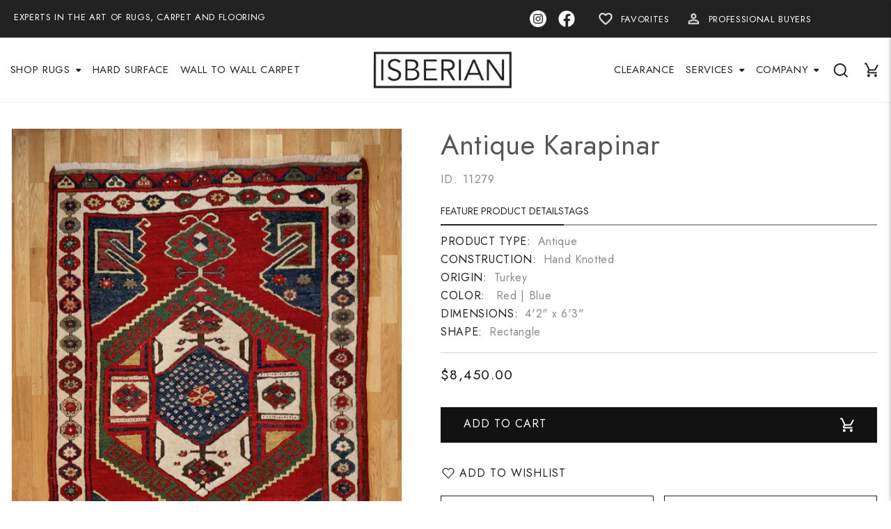

--- FILE ---
content_type: text/html; charset=utf-8
request_url: https://isberianrugs.com/products/antique-karapinar
body_size: 43082
content:
<!doctype html>
<html class="no-js" lang="en">
  <head>
    <meta charset="utf-8">
    <meta http-equiv="X-UA-Compatible" content="IE=edge">
    <meta name="viewport" content="width=device-width,initial-scale=1">
    <meta name="theme-color" content="">
    <link rel="canonical" href="https://isberianrugs.com/products/antique-karapinar">
    <link rel="preconnect" href="https://cdn.shopify.com" crossorigin>

    <!-- Google Tag Manager -->
    <script>(function(w,d,s,l,i){w[l]=w[l]||[];w[l].push({'gtm.start':
    new Date().getTime(),event:'gtm.js'});var f=d.getElementsByTagName(s)[0],
    j=d.createElement(s),dl=l!='dataLayer'?'&l='+l:'';j.async=true;j.src=
    'https://www.googletagmanager.com/gtm.js?id='+i+dl;f.parentNode.insertBefore(j,f);
    })(window,document,'script','dataLayer','GTM-M5WGT8J7');</script>
    <!-- End Google Tag Manager --><link rel="icon" type="image/png" href="//isberianrugs.com/cdn/shop/files/Group_616.jpg?crop=center&height=32&v=1701692653&width=32"><link rel="preconnect" href="https://fonts.shopifycdn.com" crossorigin><title>
      Antique Karapinar
 &ndash; Isberian</title>

    

    

<meta property="og:site_name" content="Isberian">
<meta property="og:url" content="https://isberianrugs.com/products/antique-karapinar">
<meta property="og:title" content="Antique Karapinar">
<meta property="og:type" content="product">
<meta property="og:description" content="Isberian"><meta property="og:image" content="http://isberianrugs.com/cdn/shop/products/11279_6eac3e95-212c-43a4-81bf-ea771d9ab734.jpg?v=1709141370">
  <meta property="og:image:secure_url" content="https://isberianrugs.com/cdn/shop/products/11279_6eac3e95-212c-43a4-81bf-ea771d9ab734.jpg?v=1709141370">
  <meta property="og:image:width" content="1440">
  <meta property="og:image:height" content="2024"><meta property="og:price:amount" content="8,450.00">
  <meta property="og:price:currency" content="USD"><meta name="twitter:card" content="summary_large_image">
<meta name="twitter:title" content="Antique Karapinar">
<meta name="twitter:description" content="Isberian">


    <script src="//isberianrugs.com/cdn/shop/t/8/assets/global.js?v=131979263172760203461713762489" defer="defer"></script>
    <script>window.performance && window.performance.mark && window.performance.mark('shopify.content_for_header.start');</script><meta name="google-site-verification" content="u07-2cBd5KJgRQIxMndtbKTXVZQMqDFnZd9s_TnEBqs">
<meta id="shopify-digital-wallet" name="shopify-digital-wallet" content="/82128372015/digital_wallets/dialog">
<meta name="shopify-checkout-api-token" content="90acaa75c525b4766168019042085a00">
<meta id="in-context-paypal-metadata" data-shop-id="82128372015" data-venmo-supported="false" data-environment="production" data-locale="en_US" data-paypal-v4="true" data-currency="USD">
<link rel="alternate" type="application/json+oembed" href="https://isberianrugs.com/products/antique-karapinar.oembed">
<script async="async" src="/checkouts/internal/preloads.js?locale=en-US"></script>
<link rel="preconnect" href="https://shop.app" crossorigin="anonymous">
<script async="async" src="https://shop.app/checkouts/internal/preloads.js?locale=en-US&shop_id=82128372015" crossorigin="anonymous"></script>
<script id="apple-pay-shop-capabilities" type="application/json">{"shopId":82128372015,"countryCode":"US","currencyCode":"USD","merchantCapabilities":["supports3DS"],"merchantId":"gid:\/\/shopify\/Shop\/82128372015","merchantName":"Isberian","requiredBillingContactFields":["postalAddress","email","phone"],"requiredShippingContactFields":["postalAddress","email","phone"],"shippingType":"shipping","supportedNetworks":["visa","masterCard","amex","discover","elo","jcb"],"total":{"type":"pending","label":"Isberian","amount":"1.00"},"shopifyPaymentsEnabled":true,"supportsSubscriptions":true}</script>
<script id="shopify-features" type="application/json">{"accessToken":"90acaa75c525b4766168019042085a00","betas":["rich-media-storefront-analytics"],"domain":"isberianrugs.com","predictiveSearch":true,"shopId":82128372015,"locale":"en"}</script>
<script>var Shopify = Shopify || {};
Shopify.shop = "2ced56.myshopify.com";
Shopify.locale = "en";
Shopify.currency = {"active":"USD","rate":"1.0"};
Shopify.country = "US";
Shopify.theme = {"name":"isberian theme 22\/04\/2024","id":167753679151,"schema_name":"Dawn","schema_version":"7.0.1","theme_store_id":null,"role":"main"};
Shopify.theme.handle = "null";
Shopify.theme.style = {"id":null,"handle":null};
Shopify.cdnHost = "isberianrugs.com/cdn";
Shopify.routes = Shopify.routes || {};
Shopify.routes.root = "/";</script>
<script type="module">!function(o){(o.Shopify=o.Shopify||{}).modules=!0}(window);</script>
<script>!function(o){function n(){var o=[];function n(){o.push(Array.prototype.slice.apply(arguments))}return n.q=o,n}var t=o.Shopify=o.Shopify||{};t.loadFeatures=n(),t.autoloadFeatures=n()}(window);</script>
<script>
  window.ShopifyPay = window.ShopifyPay || {};
  window.ShopifyPay.apiHost = "shop.app\/pay";
  window.ShopifyPay.redirectState = null;
</script>
<script id="shop-js-analytics" type="application/json">{"pageType":"product"}</script>
<script defer="defer" async type="module" src="//isberianrugs.com/cdn/shopifycloud/shop-js/modules/v2/client.init-shop-cart-sync_C5BV16lS.en.esm.js"></script>
<script defer="defer" async type="module" src="//isberianrugs.com/cdn/shopifycloud/shop-js/modules/v2/chunk.common_CygWptCX.esm.js"></script>
<script type="module">
  await import("//isberianrugs.com/cdn/shopifycloud/shop-js/modules/v2/client.init-shop-cart-sync_C5BV16lS.en.esm.js");
await import("//isberianrugs.com/cdn/shopifycloud/shop-js/modules/v2/chunk.common_CygWptCX.esm.js");

  window.Shopify.SignInWithShop?.initShopCartSync?.({"fedCMEnabled":true,"windoidEnabled":true});

</script>
<script defer="defer" async type="module" src="//isberianrugs.com/cdn/shopifycloud/shop-js/modules/v2/client.payment-terms_CZxnsJam.en.esm.js"></script>
<script defer="defer" async type="module" src="//isberianrugs.com/cdn/shopifycloud/shop-js/modules/v2/chunk.common_CygWptCX.esm.js"></script>
<script defer="defer" async type="module" src="//isberianrugs.com/cdn/shopifycloud/shop-js/modules/v2/chunk.modal_D71HUcav.esm.js"></script>
<script type="module">
  await import("//isberianrugs.com/cdn/shopifycloud/shop-js/modules/v2/client.payment-terms_CZxnsJam.en.esm.js");
await import("//isberianrugs.com/cdn/shopifycloud/shop-js/modules/v2/chunk.common_CygWptCX.esm.js");
await import("//isberianrugs.com/cdn/shopifycloud/shop-js/modules/v2/chunk.modal_D71HUcav.esm.js");

  
</script>
<script>
  window.Shopify = window.Shopify || {};
  if (!window.Shopify.featureAssets) window.Shopify.featureAssets = {};
  window.Shopify.featureAssets['shop-js'] = {"shop-cart-sync":["modules/v2/client.shop-cart-sync_ZFArdW7E.en.esm.js","modules/v2/chunk.common_CygWptCX.esm.js"],"init-fed-cm":["modules/v2/client.init-fed-cm_CmiC4vf6.en.esm.js","modules/v2/chunk.common_CygWptCX.esm.js"],"shop-button":["modules/v2/client.shop-button_tlx5R9nI.en.esm.js","modules/v2/chunk.common_CygWptCX.esm.js"],"shop-cash-offers":["modules/v2/client.shop-cash-offers_DOA2yAJr.en.esm.js","modules/v2/chunk.common_CygWptCX.esm.js","modules/v2/chunk.modal_D71HUcav.esm.js"],"init-windoid":["modules/v2/client.init-windoid_sURxWdc1.en.esm.js","modules/v2/chunk.common_CygWptCX.esm.js"],"shop-toast-manager":["modules/v2/client.shop-toast-manager_ClPi3nE9.en.esm.js","modules/v2/chunk.common_CygWptCX.esm.js"],"init-shop-email-lookup-coordinator":["modules/v2/client.init-shop-email-lookup-coordinator_B8hsDcYM.en.esm.js","modules/v2/chunk.common_CygWptCX.esm.js"],"init-shop-cart-sync":["modules/v2/client.init-shop-cart-sync_C5BV16lS.en.esm.js","modules/v2/chunk.common_CygWptCX.esm.js"],"avatar":["modules/v2/client.avatar_BTnouDA3.en.esm.js"],"pay-button":["modules/v2/client.pay-button_FdsNuTd3.en.esm.js","modules/v2/chunk.common_CygWptCX.esm.js"],"init-customer-accounts":["modules/v2/client.init-customer-accounts_DxDtT_ad.en.esm.js","modules/v2/client.shop-login-button_C5VAVYt1.en.esm.js","modules/v2/chunk.common_CygWptCX.esm.js","modules/v2/chunk.modal_D71HUcav.esm.js"],"init-shop-for-new-customer-accounts":["modules/v2/client.init-shop-for-new-customer-accounts_ChsxoAhi.en.esm.js","modules/v2/client.shop-login-button_C5VAVYt1.en.esm.js","modules/v2/chunk.common_CygWptCX.esm.js","modules/v2/chunk.modal_D71HUcav.esm.js"],"shop-login-button":["modules/v2/client.shop-login-button_C5VAVYt1.en.esm.js","modules/v2/chunk.common_CygWptCX.esm.js","modules/v2/chunk.modal_D71HUcav.esm.js"],"init-customer-accounts-sign-up":["modules/v2/client.init-customer-accounts-sign-up_CPSyQ0Tj.en.esm.js","modules/v2/client.shop-login-button_C5VAVYt1.en.esm.js","modules/v2/chunk.common_CygWptCX.esm.js","modules/v2/chunk.modal_D71HUcav.esm.js"],"shop-follow-button":["modules/v2/client.shop-follow-button_Cva4Ekp9.en.esm.js","modules/v2/chunk.common_CygWptCX.esm.js","modules/v2/chunk.modal_D71HUcav.esm.js"],"checkout-modal":["modules/v2/client.checkout-modal_BPM8l0SH.en.esm.js","modules/v2/chunk.common_CygWptCX.esm.js","modules/v2/chunk.modal_D71HUcav.esm.js"],"lead-capture":["modules/v2/client.lead-capture_Bi8yE_yS.en.esm.js","modules/v2/chunk.common_CygWptCX.esm.js","modules/v2/chunk.modal_D71HUcav.esm.js"],"shop-login":["modules/v2/client.shop-login_D6lNrXab.en.esm.js","modules/v2/chunk.common_CygWptCX.esm.js","modules/v2/chunk.modal_D71HUcav.esm.js"],"payment-terms":["modules/v2/client.payment-terms_CZxnsJam.en.esm.js","modules/v2/chunk.common_CygWptCX.esm.js","modules/v2/chunk.modal_D71HUcav.esm.js"]};
</script>
<script>(function() {
  var isLoaded = false;
  function asyncLoad() {
    if (isLoaded) return;
    isLoaded = true;
    var urls = ["https:\/\/widgets.automizely.com\/reviews\/v1\/sdk.js?connection_id=ba2784c036c14022bff5863f8dac9942\u0026mapped_org_id=060b953a37a0e26bc43cd6acfca536d7_v1\u0026oid=82be7231f093435ea9842c6bd928c98f\u0026shop=2ced56.myshopify.com","https:\/\/a.mailmunch.co\/widgets\/site-1049125-68383eab8ec5ab5cc9a7e9c180d4494305f109ae.js?shop=2ced56.myshopify.com","https:\/\/chimpstatic.com\/mcjs-connected\/js\/users\/b238cd0324a8d3d52fd3e056a\/ed33ea66fcb294fc04d4b93c3.js?shop=2ced56.myshopify.com","https:\/\/a.mailmunch.co\/widgets\/site-1049125-68383eab8ec5ab5cc9a7e9c180d4494305f109ae.js?shop=2ced56.myshopify.com"];
    for (var i = 0; i < urls.length; i++) {
      var s = document.createElement('script');
      s.type = 'text/javascript';
      s.async = true;
      s.src = urls[i];
      var x = document.getElementsByTagName('script')[0];
      x.parentNode.insertBefore(s, x);
    }
  };
  if(window.attachEvent) {
    window.attachEvent('onload', asyncLoad);
  } else {
    window.addEventListener('load', asyncLoad, false);
  }
})();</script>
<script id="__st">var __st={"a":82128372015,"offset":-25200,"reqid":"91c05508-1039-43c8-b181-c8300fe4e9ad-1768673877","pageurl":"isberianrugs.com\/products\/antique-karapinar","u":"658961d38d0f","p":"product","rtyp":"product","rid":9616497869103};</script>
<script>window.ShopifyPaypalV4VisibilityTracking = true;</script>
<script id="form-persister">!function(){'use strict';const t='contact',e='new_comment',n=[[t,t],['blogs',e],['comments',e],[t,'customer']],o='password',r='form_key',c=['recaptcha-v3-token','g-recaptcha-response','h-captcha-response',o],s=()=>{try{return window.sessionStorage}catch{return}},i='__shopify_v',u=t=>t.elements[r],a=function(){const t=[...n].map((([t,e])=>`form[action*='/${t}']:not([data-nocaptcha='true']) input[name='form_type'][value='${e}']`)).join(',');var e;return e=t,()=>e?[...document.querySelectorAll(e)].map((t=>t.form)):[]}();function m(t){const e=u(t);a().includes(t)&&(!e||!e.value)&&function(t){try{if(!s())return;!function(t){const e=s();if(!e)return;const n=u(t);if(!n)return;const o=n.value;o&&e.removeItem(o)}(t);const e=Array.from(Array(32),(()=>Math.random().toString(36)[2])).join('');!function(t,e){u(t)||t.append(Object.assign(document.createElement('input'),{type:'hidden',name:r})),t.elements[r].value=e}(t,e),function(t,e){const n=s();if(!n)return;const r=[...t.querySelectorAll(`input[type='${o}']`)].map((({name:t})=>t)),u=[...c,...r],a={};for(const[o,c]of new FormData(t).entries())u.includes(o)||(a[o]=c);n.setItem(e,JSON.stringify({[i]:1,action:t.action,data:a}))}(t,e)}catch(e){console.error('failed to persist form',e)}}(t)}const f=t=>{if('true'===t.dataset.persistBound)return;const e=function(t,e){const n=function(t){return'function'==typeof t.submit?t.submit:HTMLFormElement.prototype.submit}(t).bind(t);return function(){let t;return()=>{t||(t=!0,(()=>{try{e(),n()}catch(t){(t=>{console.error('form submit failed',t)})(t)}})(),setTimeout((()=>t=!1),250))}}()}(t,(()=>{m(t)}));!function(t,e){if('function'==typeof t.submit&&'function'==typeof e)try{t.submit=e}catch{}}(t,e),t.addEventListener('submit',(t=>{t.preventDefault(),e()})),t.dataset.persistBound='true'};!function(){function t(t){const e=(t=>{const e=t.target;return e instanceof HTMLFormElement?e:e&&e.form})(t);e&&m(e)}document.addEventListener('submit',t),document.addEventListener('DOMContentLoaded',(()=>{const e=a();for(const t of e)f(t);var n;n=document.body,new window.MutationObserver((t=>{for(const e of t)if('childList'===e.type&&e.addedNodes.length)for(const t of e.addedNodes)1===t.nodeType&&'FORM'===t.tagName&&a().includes(t)&&f(t)})).observe(n,{childList:!0,subtree:!0,attributes:!1}),document.removeEventListener('submit',t)}))}()}();</script>
<script integrity="sha256-4kQ18oKyAcykRKYeNunJcIwy7WH5gtpwJnB7kiuLZ1E=" data-source-attribution="shopify.loadfeatures" defer="defer" src="//isberianrugs.com/cdn/shopifycloud/storefront/assets/storefront/load_feature-a0a9edcb.js" crossorigin="anonymous"></script>
<script crossorigin="anonymous" defer="defer" src="//isberianrugs.com/cdn/shopifycloud/storefront/assets/shopify_pay/storefront-65b4c6d7.js?v=20250812"></script>
<script data-source-attribution="shopify.dynamic_checkout.dynamic.init">var Shopify=Shopify||{};Shopify.PaymentButton=Shopify.PaymentButton||{isStorefrontPortableWallets:!0,init:function(){window.Shopify.PaymentButton.init=function(){};var t=document.createElement("script");t.src="https://isberianrugs.com/cdn/shopifycloud/portable-wallets/latest/portable-wallets.en.js",t.type="module",document.head.appendChild(t)}};
</script>
<script data-source-attribution="shopify.dynamic_checkout.buyer_consent">
  function portableWalletsHideBuyerConsent(e){var t=document.getElementById("shopify-buyer-consent"),n=document.getElementById("shopify-subscription-policy-button");t&&n&&(t.classList.add("hidden"),t.setAttribute("aria-hidden","true"),n.removeEventListener("click",e))}function portableWalletsShowBuyerConsent(e){var t=document.getElementById("shopify-buyer-consent"),n=document.getElementById("shopify-subscription-policy-button");t&&n&&(t.classList.remove("hidden"),t.removeAttribute("aria-hidden"),n.addEventListener("click",e))}window.Shopify?.PaymentButton&&(window.Shopify.PaymentButton.hideBuyerConsent=portableWalletsHideBuyerConsent,window.Shopify.PaymentButton.showBuyerConsent=portableWalletsShowBuyerConsent);
</script>
<script data-source-attribution="shopify.dynamic_checkout.cart.bootstrap">document.addEventListener("DOMContentLoaded",(function(){function t(){return document.querySelector("shopify-accelerated-checkout-cart, shopify-accelerated-checkout")}if(t())Shopify.PaymentButton.init();else{new MutationObserver((function(e,n){t()&&(Shopify.PaymentButton.init(),n.disconnect())})).observe(document.body,{childList:!0,subtree:!0})}}));
</script>
<link id="shopify-accelerated-checkout-styles" rel="stylesheet" media="screen" href="https://isberianrugs.com/cdn/shopifycloud/portable-wallets/latest/accelerated-checkout-backwards-compat.css" crossorigin="anonymous">
<style id="shopify-accelerated-checkout-cart">
        #shopify-buyer-consent {
  margin-top: 1em;
  display: inline-block;
  width: 100%;
}

#shopify-buyer-consent.hidden {
  display: none;
}

#shopify-subscription-policy-button {
  background: none;
  border: none;
  padding: 0;
  text-decoration: underline;
  font-size: inherit;
  cursor: pointer;
}

#shopify-subscription-policy-button::before {
  box-shadow: none;
}

      </style>
<script id="sections-script" data-sections="header,footer" defer="defer" src="//isberianrugs.com/cdn/shop/t/8/compiled_assets/scripts.js?4385"></script>
<script>window.performance && window.performance.mark && window.performance.mark('shopify.content_for_header.end');</script>


    <style data-shopify>
      @font-face {
  font-family: Assistant;
  font-weight: 400;
  font-style: normal;
  font-display: swap;
  src: url("//isberianrugs.com/cdn/fonts/assistant/assistant_n4.9120912a469cad1cc292572851508ca49d12e768.woff2") format("woff2"),
       url("//isberianrugs.com/cdn/fonts/assistant/assistant_n4.6e9875ce64e0fefcd3f4446b7ec9036b3ddd2985.woff") format("woff");
}

      @font-face {
  font-family: Assistant;
  font-weight: 700;
  font-style: normal;
  font-display: swap;
  src: url("//isberianrugs.com/cdn/fonts/assistant/assistant_n7.bf44452348ec8b8efa3aa3068825305886b1c83c.woff2") format("woff2"),
       url("//isberianrugs.com/cdn/fonts/assistant/assistant_n7.0c887fee83f6b3bda822f1150b912c72da0f7b64.woff") format("woff");
}

      
      
      @font-face {
  font-family: Assistant;
  font-weight: 400;
  font-style: normal;
  font-display: swap;
  src: url("//isberianrugs.com/cdn/fonts/assistant/assistant_n4.9120912a469cad1cc292572851508ca49d12e768.woff2") format("woff2"),
       url("//isberianrugs.com/cdn/fonts/assistant/assistant_n4.6e9875ce64e0fefcd3f4446b7ec9036b3ddd2985.woff") format("woff");
}


      :root {
        --font-body-family: Assistant, sans-serif;
        --font-body-style: normal;
        --font-body-weight: 400;
        --font-body-weight-bold: 700;

        --font-heading-family: Assistant, sans-serif;
        --font-heading-style: normal;
        --font-heading-weight: 400;

        --font-body-scale: 1.1;
        --font-heading-scale: 1.0;

        --color-base-text: 18, 18, 18;
        --color-shadow: 18, 18, 18;
        --color-base-background-1: 255, 255, 255;
        --color-base-background-2: 243, 243, 243;
        --color-base-solid-button-labels: 255, 255, 255;
        --color-base-outline-button-labels: 18, 18, 18;
        --color-base-accent-1: 18, 18, 18;
        --color-base-accent-2: 51, 79, 180;
        --payment-terms-background-color: #ffffff;

        --gradient-base-background-1: #ffffff;
        --gradient-base-background-2: #f3f3f3;
        --gradient-base-accent-1: #121212;
        --gradient-base-accent-2: #334fb4;

        --media-padding: px;
        --media-border-opacity: 0.05;
        --media-border-width: 1px;
        --media-radius: 0px;
        --media-shadow-opacity: 0.0;
        --media-shadow-horizontal-offset: 0px;
        --media-shadow-vertical-offset: 4px;
        --media-shadow-blur-radius: 5px;
        --media-shadow-visible: 0;

        --page-width: 130rem;
        --page-width-margin: 0rem;

        --product-card-image-padding: 0.0rem;
        --product-card-corner-radius: 0.0rem;
        --product-card-text-alignment: left;
        --product-card-border-width: 0.0rem;
        --product-card-border-opacity: 0.1;
        --product-card-shadow-opacity: 0.0;
        --product-card-shadow-visible: 0;
        --product-card-shadow-horizontal-offset: 0.0rem;
        --product-card-shadow-vertical-offset: 0.4rem;
        --product-card-shadow-blur-radius: 0.5rem;

        --collection-card-image-padding: 0.0rem;
        --collection-card-corner-radius: 0.0rem;
        --collection-card-text-alignment: left;
        --collection-card-border-width: 0.0rem;
        --collection-card-border-opacity: 0.1;
        --collection-card-shadow-opacity: 0.0;
        --collection-card-shadow-visible: 0;
        --collection-card-shadow-horizontal-offset: 0.0rem;
        --collection-card-shadow-vertical-offset: 0.4rem;
        --collection-card-shadow-blur-radius: 0.5rem;

        --blog-card-image-padding: 0.0rem;
        --blog-card-corner-radius: 0.0rem;
        --blog-card-text-alignment: left;
        --blog-card-border-width: 0.0rem;
        --blog-card-border-opacity: 0.1;
        --blog-card-shadow-opacity: 0.0;
        --blog-card-shadow-visible: 0;
        --blog-card-shadow-horizontal-offset: 0.0rem;
        --blog-card-shadow-vertical-offset: 0.4rem;
        --blog-card-shadow-blur-radius: 0.5rem;

        --badge-corner-radius: 4.0rem;

        --popup-border-width: 1px;
        --popup-border-opacity: 0.1;
        --popup-corner-radius: 0px;
        --popup-shadow-opacity: 0.0;
        --popup-shadow-horizontal-offset: 0px;
        --popup-shadow-vertical-offset: 4px;
        --popup-shadow-blur-radius: 5px;

        --drawer-border-width: 1px;
        --drawer-border-opacity: 0.1;
        --drawer-shadow-opacity: 0.0;
        --drawer-shadow-horizontal-offset: 0px;
        --drawer-shadow-vertical-offset: 4px;
        --drawer-shadow-blur-radius: 5px;

        --spacing-sections-desktop: 0px;
        --spacing-sections-mobile: 0px;

        --grid-desktop-vertical-spacing: 8px;
        --grid-desktop-horizontal-spacing: 8px;
        --grid-mobile-vertical-spacing: 4px;
        --grid-mobile-horizontal-spacing: 4px;

        --text-boxes-border-opacity: 0.1;
        --text-boxes-border-width: 0px;
        --text-boxes-radius: 0px;
        --text-boxes-shadow-opacity: 0.0;
        --text-boxes-shadow-visible: 0;
        --text-boxes-shadow-horizontal-offset: 0px;
        --text-boxes-shadow-vertical-offset: 4px;
        --text-boxes-shadow-blur-radius: 5px;

        --buttons-radius: 0px;
        --buttons-radius-outset: 0px;
        --buttons-border-width: 1px;
        --buttons-border-opacity: 1.0;
        --buttons-shadow-opacity: 0.0;
        --buttons-shadow-visible: 0;
        --buttons-shadow-horizontal-offset: 0px;
        --buttons-shadow-vertical-offset: 4px;
        --buttons-shadow-blur-radius: 5px;
        --buttons-border-offset: 0px;

        --inputs-radius: 0px;
        --inputs-border-width: 1px;
        --inputs-border-opacity: 0.55;
        --inputs-shadow-opacity: 0.0;
        --inputs-shadow-horizontal-offset: 0px;
        --inputs-margin-offset: 0px;
        --inputs-shadow-vertical-offset: 4px;
        --inputs-shadow-blur-radius: 5px;
        --inputs-radius-outset: 0px;

        --variant-pills-radius: 40px;
        --variant-pills-border-width: 1px;
        --variant-pills-border-opacity: 0.55;
        --variant-pills-shadow-opacity: 0.0;
        --variant-pills-shadow-horizontal-offset: 0px;
        --variant-pills-shadow-vertical-offset: 4px;
        --variant-pills-shadow-blur-radius: 5px;
      }

      *,
      *::before,
      *::after {
        box-sizing: inherit;
      }

      html {
        box-sizing: border-box;
        font-size: calc(var(--font-body-scale) * 62.5%);
        height: 100%;
      }

      body {
        display: grid;
        grid-template-rows: auto auto 1fr auto;
        grid-template-columns: 100%;
        min-height: 100%;
        margin: 0;
        font-size: 1.5rem;
        letter-spacing: 0.06rem;
        line-height: calc(1 + 0.8 / var(--font-body-scale));
        font-family: var(--font-body-family);
        font-style: var(--font-body-style);
        font-weight: var(--font-body-weight);
      }

      @media screen and (min-width: 750px) {
        body {
          font-size: 1.6rem;
        }
      }
      small.copyright__content a:hover {
    color: #fff;
}

.policies + ul {
    display: none !important;
}
    </style>

    <link href="//isberianrugs.com/cdn/shop/t/8/assets/base.css?v=74426371800076585241713762762" rel="stylesheet" type="text/css" media="all" />
    <link href="//isberianrugs.com/cdn/shop/t/8/assets/new-file.css?v=44057256242391771671745818604" rel="stylesheet" type="text/css" media="all" />
    
    <link href="//isberianrugs.com/cdn/shop/t/8/assets/inner-style.css?v=29595703236816457631762879275" rel="stylesheet" type="text/css" media="all" />
    <link href="//isberianrugs.com/cdn/shop/t/8/assets/inner-responsive.css?v=84156999383823607661762873619" rel="stylesheet" type="text/css" media="all" />
    <link href="https://unpkg.com/aos@2.3.1/dist/aos.css" rel="stylesheet">
    <link rel="stylesheet" href="https://unpkg.com/swiper/swiper-bundle.min.css" /><link rel="preload" as="font" href="//isberianrugs.com/cdn/fonts/assistant/assistant_n4.9120912a469cad1cc292572851508ca49d12e768.woff2" type="font/woff2" crossorigin><link rel="preload" as="font" href="//isberianrugs.com/cdn/fonts/assistant/assistant_n4.9120912a469cad1cc292572851508ca49d12e768.woff2" type="font/woff2" crossorigin><link rel="stylesheet" href="//isberianrugs.com/cdn/shop/t/8/assets/component-predictive-search.css?v=83512081251802922551713762489" media="print" onload="this.media='all'"><script>document.documentElement.className = document.documentElement.className.replace('no-js', 'js');
    if (Shopify.designMode) {
      document.documentElement.classList.add('shopify-design-mode');
    }
    </script>

    <script>window.performance && window.performance.mark && window.performance.mark('shopify.content_for_header.start');</script><meta name="google-site-verification" content="u07-2cBd5KJgRQIxMndtbKTXVZQMqDFnZd9s_TnEBqs">
<meta id="shopify-digital-wallet" name="shopify-digital-wallet" content="/82128372015/digital_wallets/dialog">
<meta name="shopify-checkout-api-token" content="90acaa75c525b4766168019042085a00">
<meta id="in-context-paypal-metadata" data-shop-id="82128372015" data-venmo-supported="false" data-environment="production" data-locale="en_US" data-paypal-v4="true" data-currency="USD">
<link rel="alternate" type="application/json+oembed" href="https://isberianrugs.com/products/antique-karapinar.oembed">
<script async="async" src="/checkouts/internal/preloads.js?locale=en-US"></script>
<link rel="preconnect" href="https://shop.app" crossorigin="anonymous">
<script async="async" src="https://shop.app/checkouts/internal/preloads.js?locale=en-US&shop_id=82128372015" crossorigin="anonymous"></script>
<script id="apple-pay-shop-capabilities" type="application/json">{"shopId":82128372015,"countryCode":"US","currencyCode":"USD","merchantCapabilities":["supports3DS"],"merchantId":"gid:\/\/shopify\/Shop\/82128372015","merchantName":"Isberian","requiredBillingContactFields":["postalAddress","email","phone"],"requiredShippingContactFields":["postalAddress","email","phone"],"shippingType":"shipping","supportedNetworks":["visa","masterCard","amex","discover","elo","jcb"],"total":{"type":"pending","label":"Isberian","amount":"1.00"},"shopifyPaymentsEnabled":true,"supportsSubscriptions":true}</script>
<script id="shopify-features" type="application/json">{"accessToken":"90acaa75c525b4766168019042085a00","betas":["rich-media-storefront-analytics"],"domain":"isberianrugs.com","predictiveSearch":true,"shopId":82128372015,"locale":"en"}</script>
<script>var Shopify = Shopify || {};
Shopify.shop = "2ced56.myshopify.com";
Shopify.locale = "en";
Shopify.currency = {"active":"USD","rate":"1.0"};
Shopify.country = "US";
Shopify.theme = {"name":"isberian theme 22\/04\/2024","id":167753679151,"schema_name":"Dawn","schema_version":"7.0.1","theme_store_id":null,"role":"main"};
Shopify.theme.handle = "null";
Shopify.theme.style = {"id":null,"handle":null};
Shopify.cdnHost = "isberianrugs.com/cdn";
Shopify.routes = Shopify.routes || {};
Shopify.routes.root = "/";</script>
<script type="module">!function(o){(o.Shopify=o.Shopify||{}).modules=!0}(window);</script>
<script>!function(o){function n(){var o=[];function n(){o.push(Array.prototype.slice.apply(arguments))}return n.q=o,n}var t=o.Shopify=o.Shopify||{};t.loadFeatures=n(),t.autoloadFeatures=n()}(window);</script>
<script>
  window.ShopifyPay = window.ShopifyPay || {};
  window.ShopifyPay.apiHost = "shop.app\/pay";
  window.ShopifyPay.redirectState = null;
</script>
<script id="shop-js-analytics" type="application/json">{"pageType":"product"}</script>
<script defer="defer" async type="module" src="//isberianrugs.com/cdn/shopifycloud/shop-js/modules/v2/client.init-shop-cart-sync_C5BV16lS.en.esm.js"></script>
<script defer="defer" async type="module" src="//isberianrugs.com/cdn/shopifycloud/shop-js/modules/v2/chunk.common_CygWptCX.esm.js"></script>
<script type="module">
  await import("//isberianrugs.com/cdn/shopifycloud/shop-js/modules/v2/client.init-shop-cart-sync_C5BV16lS.en.esm.js");
await import("//isberianrugs.com/cdn/shopifycloud/shop-js/modules/v2/chunk.common_CygWptCX.esm.js");

  window.Shopify.SignInWithShop?.initShopCartSync?.({"fedCMEnabled":true,"windoidEnabled":true});

</script>
<script defer="defer" async type="module" src="//isberianrugs.com/cdn/shopifycloud/shop-js/modules/v2/client.payment-terms_CZxnsJam.en.esm.js"></script>
<script defer="defer" async type="module" src="//isberianrugs.com/cdn/shopifycloud/shop-js/modules/v2/chunk.common_CygWptCX.esm.js"></script>
<script defer="defer" async type="module" src="//isberianrugs.com/cdn/shopifycloud/shop-js/modules/v2/chunk.modal_D71HUcav.esm.js"></script>
<script type="module">
  await import("//isberianrugs.com/cdn/shopifycloud/shop-js/modules/v2/client.payment-terms_CZxnsJam.en.esm.js");
await import("//isberianrugs.com/cdn/shopifycloud/shop-js/modules/v2/chunk.common_CygWptCX.esm.js");
await import("//isberianrugs.com/cdn/shopifycloud/shop-js/modules/v2/chunk.modal_D71HUcav.esm.js");

  
</script>
<script>
  window.Shopify = window.Shopify || {};
  if (!window.Shopify.featureAssets) window.Shopify.featureAssets = {};
  window.Shopify.featureAssets['shop-js'] = {"shop-cart-sync":["modules/v2/client.shop-cart-sync_ZFArdW7E.en.esm.js","modules/v2/chunk.common_CygWptCX.esm.js"],"init-fed-cm":["modules/v2/client.init-fed-cm_CmiC4vf6.en.esm.js","modules/v2/chunk.common_CygWptCX.esm.js"],"shop-button":["modules/v2/client.shop-button_tlx5R9nI.en.esm.js","modules/v2/chunk.common_CygWptCX.esm.js"],"shop-cash-offers":["modules/v2/client.shop-cash-offers_DOA2yAJr.en.esm.js","modules/v2/chunk.common_CygWptCX.esm.js","modules/v2/chunk.modal_D71HUcav.esm.js"],"init-windoid":["modules/v2/client.init-windoid_sURxWdc1.en.esm.js","modules/v2/chunk.common_CygWptCX.esm.js"],"shop-toast-manager":["modules/v2/client.shop-toast-manager_ClPi3nE9.en.esm.js","modules/v2/chunk.common_CygWptCX.esm.js"],"init-shop-email-lookup-coordinator":["modules/v2/client.init-shop-email-lookup-coordinator_B8hsDcYM.en.esm.js","modules/v2/chunk.common_CygWptCX.esm.js"],"init-shop-cart-sync":["modules/v2/client.init-shop-cart-sync_C5BV16lS.en.esm.js","modules/v2/chunk.common_CygWptCX.esm.js"],"avatar":["modules/v2/client.avatar_BTnouDA3.en.esm.js"],"pay-button":["modules/v2/client.pay-button_FdsNuTd3.en.esm.js","modules/v2/chunk.common_CygWptCX.esm.js"],"init-customer-accounts":["modules/v2/client.init-customer-accounts_DxDtT_ad.en.esm.js","modules/v2/client.shop-login-button_C5VAVYt1.en.esm.js","modules/v2/chunk.common_CygWptCX.esm.js","modules/v2/chunk.modal_D71HUcav.esm.js"],"init-shop-for-new-customer-accounts":["modules/v2/client.init-shop-for-new-customer-accounts_ChsxoAhi.en.esm.js","modules/v2/client.shop-login-button_C5VAVYt1.en.esm.js","modules/v2/chunk.common_CygWptCX.esm.js","modules/v2/chunk.modal_D71HUcav.esm.js"],"shop-login-button":["modules/v2/client.shop-login-button_C5VAVYt1.en.esm.js","modules/v2/chunk.common_CygWptCX.esm.js","modules/v2/chunk.modal_D71HUcav.esm.js"],"init-customer-accounts-sign-up":["modules/v2/client.init-customer-accounts-sign-up_CPSyQ0Tj.en.esm.js","modules/v2/client.shop-login-button_C5VAVYt1.en.esm.js","modules/v2/chunk.common_CygWptCX.esm.js","modules/v2/chunk.modal_D71HUcav.esm.js"],"shop-follow-button":["modules/v2/client.shop-follow-button_Cva4Ekp9.en.esm.js","modules/v2/chunk.common_CygWptCX.esm.js","modules/v2/chunk.modal_D71HUcav.esm.js"],"checkout-modal":["modules/v2/client.checkout-modal_BPM8l0SH.en.esm.js","modules/v2/chunk.common_CygWptCX.esm.js","modules/v2/chunk.modal_D71HUcav.esm.js"],"lead-capture":["modules/v2/client.lead-capture_Bi8yE_yS.en.esm.js","modules/v2/chunk.common_CygWptCX.esm.js","modules/v2/chunk.modal_D71HUcav.esm.js"],"shop-login":["modules/v2/client.shop-login_D6lNrXab.en.esm.js","modules/v2/chunk.common_CygWptCX.esm.js","modules/v2/chunk.modal_D71HUcav.esm.js"],"payment-terms":["modules/v2/client.payment-terms_CZxnsJam.en.esm.js","modules/v2/chunk.common_CygWptCX.esm.js","modules/v2/chunk.modal_D71HUcav.esm.js"]};
</script>
<script>(function() {
  var isLoaded = false;
  function asyncLoad() {
    if (isLoaded) return;
    isLoaded = true;
    var urls = ["https:\/\/widgets.automizely.com\/reviews\/v1\/sdk.js?connection_id=ba2784c036c14022bff5863f8dac9942\u0026mapped_org_id=060b953a37a0e26bc43cd6acfca536d7_v1\u0026oid=82be7231f093435ea9842c6bd928c98f\u0026shop=2ced56.myshopify.com","https:\/\/a.mailmunch.co\/widgets\/site-1049125-68383eab8ec5ab5cc9a7e9c180d4494305f109ae.js?shop=2ced56.myshopify.com","https:\/\/chimpstatic.com\/mcjs-connected\/js\/users\/b238cd0324a8d3d52fd3e056a\/ed33ea66fcb294fc04d4b93c3.js?shop=2ced56.myshopify.com","https:\/\/a.mailmunch.co\/widgets\/site-1049125-68383eab8ec5ab5cc9a7e9c180d4494305f109ae.js?shop=2ced56.myshopify.com"];
    for (var i = 0; i < urls.length; i++) {
      var s = document.createElement('script');
      s.type = 'text/javascript';
      s.async = true;
      s.src = urls[i];
      var x = document.getElementsByTagName('script')[0];
      x.parentNode.insertBefore(s, x);
    }
  };
  if(window.attachEvent) {
    window.attachEvent('onload', asyncLoad);
  } else {
    window.addEventListener('load', asyncLoad, false);
  }
})();</script>
<script id="__st">var __st={"a":82128372015,"offset":-25200,"reqid":"91c05508-1039-43c8-b181-c8300fe4e9ad-1768673877","pageurl":"isberianrugs.com\/products\/antique-karapinar","u":"658961d38d0f","p":"product","rtyp":"product","rid":9616497869103};</script>
<script>window.ShopifyPaypalV4VisibilityTracking = true;</script>
<script id="form-persister">!function(){'use strict';const t='contact',e='new_comment',n=[[t,t],['blogs',e],['comments',e],[t,'customer']],o='password',r='form_key',c=['recaptcha-v3-token','g-recaptcha-response','h-captcha-response',o],s=()=>{try{return window.sessionStorage}catch{return}},i='__shopify_v',u=t=>t.elements[r],a=function(){const t=[...n].map((([t,e])=>`form[action*='/${t}']:not([data-nocaptcha='true']) input[name='form_type'][value='${e}']`)).join(',');var e;return e=t,()=>e?[...document.querySelectorAll(e)].map((t=>t.form)):[]}();function m(t){const e=u(t);a().includes(t)&&(!e||!e.value)&&function(t){try{if(!s())return;!function(t){const e=s();if(!e)return;const n=u(t);if(!n)return;const o=n.value;o&&e.removeItem(o)}(t);const e=Array.from(Array(32),(()=>Math.random().toString(36)[2])).join('');!function(t,e){u(t)||t.append(Object.assign(document.createElement('input'),{type:'hidden',name:r})),t.elements[r].value=e}(t,e),function(t,e){const n=s();if(!n)return;const r=[...t.querySelectorAll(`input[type='${o}']`)].map((({name:t})=>t)),u=[...c,...r],a={};for(const[o,c]of new FormData(t).entries())u.includes(o)||(a[o]=c);n.setItem(e,JSON.stringify({[i]:1,action:t.action,data:a}))}(t,e)}catch(e){console.error('failed to persist form',e)}}(t)}const f=t=>{if('true'===t.dataset.persistBound)return;const e=function(t,e){const n=function(t){return'function'==typeof t.submit?t.submit:HTMLFormElement.prototype.submit}(t).bind(t);return function(){let t;return()=>{t||(t=!0,(()=>{try{e(),n()}catch(t){(t=>{console.error('form submit failed',t)})(t)}})(),setTimeout((()=>t=!1),250))}}()}(t,(()=>{m(t)}));!function(t,e){if('function'==typeof t.submit&&'function'==typeof e)try{t.submit=e}catch{}}(t,e),t.addEventListener('submit',(t=>{t.preventDefault(),e()})),t.dataset.persistBound='true'};!function(){function t(t){const e=(t=>{const e=t.target;return e instanceof HTMLFormElement?e:e&&e.form})(t);e&&m(e)}document.addEventListener('submit',t),document.addEventListener('DOMContentLoaded',(()=>{const e=a();for(const t of e)f(t);var n;n=document.body,new window.MutationObserver((t=>{for(const e of t)if('childList'===e.type&&e.addedNodes.length)for(const t of e.addedNodes)1===t.nodeType&&'FORM'===t.tagName&&a().includes(t)&&f(t)})).observe(n,{childList:!0,subtree:!0,attributes:!1}),document.removeEventListener('submit',t)}))}()}();</script>
<script integrity="sha256-4kQ18oKyAcykRKYeNunJcIwy7WH5gtpwJnB7kiuLZ1E=" data-source-attribution="shopify.loadfeatures" defer="defer" src="//isberianrugs.com/cdn/shopifycloud/storefront/assets/storefront/load_feature-a0a9edcb.js" crossorigin="anonymous"></script>
<script crossorigin="anonymous" defer="defer" src="//isberianrugs.com/cdn/shopifycloud/storefront/assets/shopify_pay/storefront-65b4c6d7.js?v=20250812"></script>
<script data-source-attribution="shopify.dynamic_checkout.dynamic.init">var Shopify=Shopify||{};Shopify.PaymentButton=Shopify.PaymentButton||{isStorefrontPortableWallets:!0,init:function(){window.Shopify.PaymentButton.init=function(){};var t=document.createElement("script");t.src="https://isberianrugs.com/cdn/shopifycloud/portable-wallets/latest/portable-wallets.en.js",t.type="module",document.head.appendChild(t)}};
</script>
<script data-source-attribution="shopify.dynamic_checkout.buyer_consent">
  function portableWalletsHideBuyerConsent(e){var t=document.getElementById("shopify-buyer-consent"),n=document.getElementById("shopify-subscription-policy-button");t&&n&&(t.classList.add("hidden"),t.setAttribute("aria-hidden","true"),n.removeEventListener("click",e))}function portableWalletsShowBuyerConsent(e){var t=document.getElementById("shopify-buyer-consent"),n=document.getElementById("shopify-subscription-policy-button");t&&n&&(t.classList.remove("hidden"),t.removeAttribute("aria-hidden"),n.addEventListener("click",e))}window.Shopify?.PaymentButton&&(window.Shopify.PaymentButton.hideBuyerConsent=portableWalletsHideBuyerConsent,window.Shopify.PaymentButton.showBuyerConsent=portableWalletsShowBuyerConsent);
</script>
<script data-source-attribution="shopify.dynamic_checkout.cart.bootstrap">document.addEventListener("DOMContentLoaded",(function(){function t(){return document.querySelector("shopify-accelerated-checkout-cart, shopify-accelerated-checkout")}if(t())Shopify.PaymentButton.init();else{new MutationObserver((function(e,n){t()&&(Shopify.PaymentButton.init(),n.disconnect())})).observe(document.body,{childList:!0,subtree:!0})}}));
</script>
<!-- placeholder 2f01546fc7bf12e4 --><script>window.performance && window.performance.mark && window.performance.mark('shopify.content_for_header.end');</script> <!-- Header hook for plugins -->
    <link href="//isberianrugs.com/cdn/shop/t/8/assets/application.scss.css?v=139298746300027799201713762489" rel="stylesheet" type="text/css" media="all" />
    <script src="//isberianrugs.com/cdn/shop/t/8/assets/application.js?v=29332854537791018941713762489" type="text/javascript"></script>

    <!-- My Custom Css -->
    <link rel="preconnect" href="https://fonts.googleapis.com"><link rel="preconnect" href="https://fonts.gstatic.com" crossorigin><link href="https://fonts.googleapis.com/css2?family=Jost:ital,wght@0,300;0,400;0,500;0,600;0,700;0,800;1,300;1,400;1,500;1,600;1,700;1,800&display=swap" rel="stylesheet">

    <link href="//isberianrugs.com/cdn/shop/t/8/assets/bootstrap.min.css?v=21146592674686714721713762489" rel="stylesheet" type="text/css" media="all" />
<link href="//isberianrugs.com/cdn/shop/t/8/assets/all.min.css?v=36424989325540337351713762489" rel="stylesheet" type="text/css" media="all" />
<link href="//isberianrugs.com/cdn/shop/t/8/assets/slick.css?v=98340474046176884051713762489" rel="stylesheet" type="text/css" media="all" />
<link href="//isberianrugs.com/cdn/shop/t/8/assets/meanmenu.css?v=131729131112117817531713762489" rel="stylesheet" type="text/css" media="all" />
<link href="//isberianrugs.com/cdn/shop/t/8/assets/scrollbar.css?v=176097579882225521581713762489" rel="stylesheet" type="text/css" media="all" />
<link href="//isberianrugs.com/cdn/shop/t/8/assets/default.css?v=83752655273939250141713762489" rel="stylesheet" type="text/css" media="all" />
<link href="//isberianrugs.com/cdn/shop/t/8/assets/style.css?v=177855657378099807291753343645" rel="stylesheet" type="text/css" media="all" />
<link href="//isberianrugs.com/cdn/shop/t/8/assets/responsive.css?v=35900618545843099591753339377" rel="stylesheet" type="text/css" media="all" />

<script src="//isberianrugs.com/cdn/shop/t/8/assets/jquery-1.12.4.min.js?v=143819514376552347241713762489" type="text/javascript"></script>
<script src="https://ajax.googleapis.com/ajax/libs/jquery/3.7.1/jquery.min.js"></script>

<script type="text/javascript">
    (function(c,l,a,r,i,t,y){
        c[a]=c[a]||function(){(c[a].q=c[a].q||[]).push(arguments)};
        t=l.createElement(r);t.async=1;t.src="https://www.clarity.ms/tag/"+i;
        y=l.getElementsByTagName(r)[0];y.parentNode.insertBefore(t,y);
    })(window, document, "clarity", "script", "tixo6fxq4j");
</script>

  <!-- BEGIN app block: shopify://apps/smart-filter-search/blocks/app-embed/5cc1944c-3014-4a2a-af40-7d65abc0ef73 --><link href="https://cdn.shopify.com/extensions/019bc61e-e0df-75dc-ad8c-8494619f160e/smart-product-filters-608/assets/globo.filter.min.js" as="script" rel="preload">
<link rel="preconnect" href="https://filter-x3.globo.io" crossorigin>
<link rel="dns-prefetch" href="https://filter-x3.globo.io"><link rel="stylesheet" href="https://cdn.shopify.com/extensions/019bc61e-e0df-75dc-ad8c-8494619f160e/smart-product-filters-608/assets/globo.search.css" media="print" onload="this.media='all'">

<meta id="search_terms_value" content="" />
<!-- BEGIN app snippet: global.variables --><script>
  window.shopCurrency = "USD";
  window.shopCountry = "US";
  window.shopLanguageCode = "en";

  window.currentCurrency = "USD";
  window.currentCountry = "US";
  window.currentLanguageCode = "en";

  window.shopCustomer = false

  window.useCustomTreeTemplate = true;
  window.useCustomProductTemplate = true;

  window.GloboFilterRequestOrigin = "https://isberianrugs.com";
  window.GloboFilterShopifyDomain = "2ced56.myshopify.com";
  window.GloboFilterSFAT = "";
  window.GloboFilterSFApiVersion = "2025-04";
  window.GloboFilterProxyPath = "/apps/globofilters";
  window.GloboFilterRootUrl = "";
  window.GloboFilterTranslation = {"search":{"suggestions":"Suggestions","collections":"Collections","pages":"Pages","product":"Product","products":"Products","view_all":"Search for","view_all_products":"View all products","not_found":"Sorry, nothing found for","product_not_found":"No products were found","no_result_keywords_suggestions_title":"Popular searches","no_result_products_suggestions_title":"However, You may like","zero_character_keywords_suggestions_title":"Suggestions","zero_character_popular_searches_title":"Popular searches","zero_character_products_suggestions_title":"Trending products"},"form":{"heading":"Search products","select":"-- Select --","search":"Search","submit":"Search","clear":"Clear"},"filter":{"filter_by":"Filter By","clear_all":"Clear All","view":"View","clear":"Clear","in_stock":"In Stock","out_of_stock":"Out of Stock","ready_to_ship":"Ready to ship","search":"Search options","choose_values":"Choose values"},"sort":{"sort_by":"Sort By","manually":"Featured","availability_in_stock_first":"Availability","relevance":"Relevance","best_selling":"Best Selling","alphabetically_a_z":"Alphabetically, A-Z","alphabetically_z_a":"Alphabetically, Z-A","price_low_to_high":"Price, low to high","price_high_to_low":"Price, high to low","date_new_to_old":"Date, new to old","date_old_to_new":"Date, old to new","sale_off":"% Sale off","mf-custom-product_origin-ascending":"Product origin ascending","mf-custom-product_dimensionscategory-ascending":"Product dimensions category ascending","mf-custom-product_origin-descending":"Product origin descending","mf-custom-product_dimensionscategory-descending":"Product dimensions category descending"},"product":{"add_to_cart":"Add to cart","unavailable":"Unavailable","sold_out":"Sold out","sale":"Sale","load_more":"Load more","limit":"Show","search":"Search products","no_results":"Sorry, there are no products in this collection"},"labels":[]};
  window.isMultiCurrency =true;
  window.globoEmbedFilterAssetsUrl = 'https://cdn.shopify.com/extensions/019bc61e-e0df-75dc-ad8c-8494619f160e/smart-product-filters-608/assets/';
  window.assetsUrl = window.globoEmbedFilterAssetsUrl;
  window.GloboMoneyFormat = "${{amount}}";
</script><!-- END app snippet -->
<script type="text/javascript" hs-ignore data-ccm-injected>
document.getElementsByTagName('html')[0].classList.add('spf-filter-loading', 'spf-has-filter');
window.enabledEmbedFilter = true;
window.sortByRelevance = false;
window.moneyFormat = "${{amount}}";
window.GloboMoneyWithCurrencyFormat = "${{amount}} USD";
window.filesUrl = '//isberianrugs.com/cdn/shop/files/';
window.GloboThemesInfo ={"158631985455":{"id":158631985455,"name":"Dawn","theme_store_id":887,"theme_name":"Dawn"},"168269873455":{"id":168269873455,"name":"isberian theme 10\/05\/2024","theme_store_id":887,"theme_name":"Dawn","theme_version":"7.0.1"},"169238397231":{"id":169238397231,"name":"13-Jun-2024","theme_store_id":887,"theme_name":"Dawn","theme_version":"7.0.1"},"170402021679":{"id":170402021679,"name":"isberian theme 22\/04\/2024 with Installments mes...","theme_store_id":887,"theme_name":"Dawn","theme_version":"7.0.1"},"159694717231":{"id":159694717231,"name":"isberian theme live untill 22\/04\/2024","theme_store_id":887,"theme_name":"Dawn","theme_version":"7.0.1"},"159769821487":{"id":159769821487,"name":"metafields-manager-assets-DONOTDELETE","theme_store_id":null},"164908073263":{"id":164908073263,"name":"Copy of isberian theme","theme_store_id":887,"theme_name":"Dawn","theme_version":"7.0.1"},"165807489327":{"id":165807489327,"name":"isberian theme || featured Task","theme_store_id":887,"theme_name":"Dawn","theme_version":"7.0.1"},"167404470575":{"id":167404470575,"name":"Copy of isberian theme","theme_store_id":887,"theme_name":"Dawn","theme_version":"7.0.1"},"167753679151":{"id":167753679151,"name":"isberian theme 22\/04\/2024","theme_store_id":887,"theme_name":"Dawn","theme_version":"7.0.1"},"168178614575":{"id":168178614575,"name":"07-May-2024","theme_store_id":887,"theme_name":"Dawn","theme_version":"7.0.1"}};



var GloboEmbedFilterConfig = {
api: {filterUrl: "https://filter-x3.globo.io/filter",searchUrl: "https://filter-x3.globo.io/search", url: "https://filter-x3.globo.io"},
shop: {
name: "Isberian",
url: "https://isberianrugs.com",
domain: "2ced56.myshopify.com",
locale: "en",
cur_locale: "en",
predictive_search_url: "/search/suggest",
country_code: "US",
root_url: "",
cart_url: "/cart",
search_url: "/search",
cart_add_url: "/cart/add",
search_terms_value: "",
product_image: {width: 500, height: 500},
no_image_url: "https://cdn.shopify.com/s/images/themes/product-1.png",
swatches: [],
swatchConfig: {"enable":false},
enableRecommendation: false,
hideOneValue: false,
newUrlStruct: true,
newUrlForSEO: false,redirects: [],
images: {},
settings: {"logo":"\/\/isberianrugs.com\/cdn\/shop\/files\/logo_3_05169b04-87d6-4498-a862-a9f55c455348.png?v=1694155716","logo_width":200,"favicon":"\/\/isberianrugs.com\/cdn\/shop\/files\/Group_616.jpg?v=1701692653","colors_solid_button_labels":"#ffffff","colors_accent_1":"#121212","gradient_accent_1":"","colors_accent_2":"#334fb4","gradient_accent_2":"","colors_text":"#121212","colors_outline_button_labels":"#121212","colors_background_1":"#ffffff","gradient_background_1":"","colors_background_2":"#f3f3f3","gradient_background_2":"","type_header_font":{"error":"json not allowed for this object"},"heading_scale":110,"type_body_font":{"error":"json not allowed for this object"},"body_scale":110,"page_width":1300,"spacing_sections":0,"spacing_grid_horizontal":8,"spacing_grid_vertical":8,"buttons_border_thickness":1,"buttons_border_opacity":100,"buttons_radius":0,"buttons_shadow_opacity":0,"buttons_shadow_horizontal_offset":0,"buttons_shadow_vertical_offset":4,"buttons_shadow_blur":5,"variant_pills_border_thickness":1,"variant_pills_border_opacity":55,"variant_pills_radius":40,"variant_pills_shadow_opacity":0,"variant_pills_shadow_horizontal_offset":0,"variant_pills_shadow_vertical_offset":4,"variant_pills_shadow_blur":5,"inputs_border_thickness":1,"inputs_border_opacity":55,"inputs_radius":0,"inputs_shadow_opacity":0,"inputs_shadow_horizontal_offset":0,"inputs_shadow_vertical_offset":4,"inputs_shadow_blur":5,"card_style":"standard","card_image_padding":0,"card_text_alignment":"left","card_color_scheme":"background-2","card_border_thickness":0,"card_border_opacity":10,"card_corner_radius":0,"card_shadow_opacity":0,"card_shadow_horizontal_offset":0,"card_shadow_vertical_offset":4,"card_shadow_blur":5,"collection_card_style":"standard","collection_card_image_padding":0,"collection_card_text_alignment":"left","collection_card_color_scheme":"background-2","collection_card_border_thickness":0,"collection_card_border_opacity":10,"collection_card_corner_radius":0,"collection_card_shadow_opacity":0,"collection_card_shadow_horizontal_offset":0,"collection_card_shadow_vertical_offset":4,"collection_card_shadow_blur":5,"blog_card_style":"standard","blog_card_image_padding":0,"blog_card_text_alignment":"left","blog_card_color_scheme":"background-2","blog_card_border_thickness":0,"blog_card_border_opacity":10,"blog_card_corner_radius":0,"blog_card_shadow_opacity":0,"blog_card_shadow_horizontal_offset":0,"blog_card_shadow_vertical_offset":4,"blog_card_shadow_blur":5,"text_boxes_border_thickness":0,"text_boxes_border_opacity":10,"text_boxes_radius":0,"text_boxes_shadow_opacity":0,"text_boxes_shadow_horizontal_offset":0,"text_boxes_shadow_vertical_offset":4,"text_boxes_shadow_blur":5,"media_border_thickness":1,"media_border_opacity":5,"media_radius":0,"media_shadow_opacity":0,"media_shadow_horizontal_offset":0,"media_shadow_vertical_offset":4,"media_shadow_blur":5,"popup_border_thickness":1,"popup_border_opacity":10,"popup_corner_radius":0,"popup_shadow_opacity":0,"popup_shadow_horizontal_offset":0,"popup_shadow_vertical_offset":4,"popup_shadow_blur":5,"drawer_border_thickness":1,"drawer_border_opacity":10,"drawer_shadow_opacity":0,"drawer_shadow_horizontal_offset":0,"drawer_shadow_vertical_offset":4,"drawer_shadow_blur":5,"badge_position":"bottom left","badge_corner_radius":40,"sale_badge_color_scheme":"accent-2","sold_out_badge_color_scheme":"inverse","accent_icons":"text","social_twitter_link":"","social_facebook_link":"","social_pinterest_link":"","social_instagram_link":"","social_tiktok_link":"","social_tumblr_link":"","social_snapchat_link":"","social_youtube_link":"","social_vimeo_link":"","predictive_search_enabled":true,"predictive_search_show_vendor":false,"predictive_search_show_price":false,"currency_code_enabled":false,"cart_type":"drawer","show_vendor":false,"show_cart_note":false,"checkout_logo_image":"\/\/isberianrugs.com\/cdn\/shop\/files\/logo_3_05169b04-87d6-4498-a862-a9f55c455348.png?v=1694155716","checkout_logo_position":"left","checkout_logo_size":"medium","checkout_body_background_color":"#fff","checkout_input_background_color_mode":"white","checkout_sidebar_background_color":"#fafafa","checkout_heading_font":"-apple-system, BlinkMacSystemFont, 'Segoe UI', Roboto, Helvetica, Arial, sans-serif, 'Apple Color Emoji', 'Segoe UI Emoji', 'Segoe UI Symbol'","checkout_body_font":"-apple-system, BlinkMacSystemFont, 'Segoe UI', Roboto, Helvetica, Arial, sans-serif, 'Apple Color Emoji', 'Segoe UI Emoji', 'Segoe UI Symbol'","checkout_accent_color":"#1878b9","checkout_button_color":"#1878b9","checkout_error_color":"#e22120","customer_layout":"customer_area"},
gridSettings: {"layout":"app","useCustomTemplate":true,"useCustomTreeTemplate":true,"skin":4,"limits":[12,24,48],"productsPerPage":12,"sorts":["mf-custom-sku-descending","mf-custom-sku-ascending","title-ascending","best-selling","title-descending","price-ascending","price-descending","created-descending","created-ascending","sale-descending","mf-custom-product_dimensionscategory-ascending","mf-custom-product_dimensionscategory-descending","mf-custom-product_origin-ascending","mf-custom-product_origin-descending","mf-custom-type-ascending","mf-custom-type-descending"],"noImageUrl":"https:\/\/cdn.shopify.com\/s\/images\/themes\/product-1.png","imageWidth":"500","imageHeight":"500","imageRatio":100,"imageSize":"500_500","alignment":"left","hideOneValue":false,"elements":["soldoutLabel","saleLabel","price","secondImage"],"saleLabelClass":" sale-percent","saleMode":2,"gridItemClass":"spf-col-xl-4 spf-col-lg-4 spf-col-md-6 spf-col-sm-6 spf-col-6","swatchClass":"","swatchConfig":{"enable":false},"variant_redirect":true,"showSelectedVariantInfo":true},
home_filter: false,
page: "product",
sorts: ["mf-custom-sku-descending","mf-custom-sku-ascending","title-ascending","best-selling","title-descending","price-ascending","price-descending","created-descending","created-ascending","sale-descending","mf-custom-product_dimensionscategory-ascending","mf-custom-product_dimensionscategory-descending","mf-custom-product_origin-ascending","mf-custom-product_origin-descending","mf-custom-type-ascending","mf-custom-type-descending"],
limits: [12,24,48],
cache: true,
layout: "app",
marketTaxInclusion: false,
priceTaxesIncluded: false,
customerTaxesIncluded: false,
useCustomTemplate: true,
hasQuickviewTemplate: false
},
analytic: {"enableViewProductAnalytic":true,"enableSearchAnalytic":true,"enableFilterAnalytic":true,"enableATCAnalytic":false},
taxes: [],
special_countries: null,
adjustments: false,
year_make_model: {
id: 0,
prefix: "gff_",
heading: "",
showSearchInput: false,
showClearAllBtn: false
},
filter: {
id:10704,
prefix: "gf_",
layout: 1,
useThemeFilterCss: false,
sublayout: 1,
showCount: true,
showRefine: true,
refineSettings: {"style":"square","positions":["sidebar_desktop","sidebar_mobile","toolbar_mobile"],"color":"#000000","iconColor":"#5C5F62","bgColor":"#e8e8e8"},
isLoadMore: 0,
filter_on_search_page: true
},
search:{
enable: true,
zero_character_suggestion: false,
pages_suggestion: {enable:false,limit:5},
keywords_suggestion: {enable:true,limit:10},
articles_suggestion: {enable:false,limit:5},
layout: 1,
product_list_layout: "grid",
elements: ["vendor","price"]
},
collection: {
id:0,
handle:'',
sort: "mf-custom-sku-descending",
vendor: null,
tags: null,
type: null,
term: document.getElementById("search_terms_value") != null ? document.getElementById("search_terms_value").content : "",
limit: 12,
settings: null,
products_count: 0,
enableCollectionSearch: true,
displayTotalProducts: true,
excludeTags:null,
showSelectedVariantInfo: true
},
selector: {products: ""}
}
</script>
<script>
try {GloboEmbedFilterConfig.shop.settings["card_color_scheme"] = "background-2";GloboEmbedFilterConfig.shop.settings["collection_card_color_scheme"] = "background-2";GloboEmbedFilterConfig.shop.settings["blog_card_color_scheme"] = "background-2";GloboEmbedFilterConfig.shop.settings["sale_badge_color_scheme"] = "accent-2";GloboEmbedFilterConfig.shop.settings["sold_out_badge_color_scheme"] = "inverse";} catch (error) {}
</script>
<script src="https://cdn.shopify.com/extensions/019bc61e-e0df-75dc-ad8c-8494619f160e/smart-product-filters-608/assets/globo.filter.themes.min.js" defer></script><link rel="preconnect" href="https://fonts.googleapis.com">
<link rel="preconnect" href="https://fonts.gstatic.com" crossorigin>
<link href="https://fonts.googleapis.com/css?family=Poppins:500|Poppins:400&display=swap" rel="stylesheet"><style>.gf-block-title h3, 
.gf-block-title .h3,
.gf-form-input-inner label {
  font-size: 14px !important;
  color: #3a3a3a !important;
  text-transform: uppercase !important;
  font-weight: bold !important;
}
.gf-option-block .gf-btn-show-more{
  font-size: 14px !important;
  text-transform: none !important;
  font-weight: normal !important;
}
.gf-option-block ul li a, 
.gf-option-block ul li button, 
.gf-option-block ul li a span.gf-count,
.gf-option-block ul li button span.gf-count,
.gf-clear, 
.gf-clear-all, 
.selected-item.gf-option-label a,
.gf-form-input-inner select,
.gf-refine-toggle{
  font-size: 14px !important;
  color: #000000 !important;
  text-transform: none !important;
  font-weight: normal !important;
}

.gf-refine-toggle-mobile,
.gf-form-button-group button {
  font-size: 14px !important;
  text-transform: none !important;
  font-weight: normal !important;
  color: #3a3a3a !important;
  border: 1px solid #bfbfbf !important;
  background: #ffffff !important;
}
.gf-option-block-box-rectangle.gf-option-block ul li.gf-box-rectangle a,
.gf-option-block-box-rectangle.gf-option-block ul li.gf-box-rectangle button {
  border-color: #000000 !important;
}
.gf-option-block-box-rectangle.gf-option-block ul li.gf-box-rectangle a.checked,
.gf-option-block-box-rectangle.gf-option-block ul li.gf-box-rectangle button.checked{
  color: #fff !important;
  background-color: #000000 !important;
}
@media (min-width: 768px) {
  .gf-option-block-box-rectangle.gf-option-block ul li.gf-box-rectangle button:hover,
  .gf-option-block-box-rectangle.gf-option-block ul li.gf-box-rectangle a:hover {
    color: #fff !important;
    background-color: #000000 !important;	
  }
}
.gf-option-block.gf-option-block-select select {
  color: #000000 !important;
}

#gf-form.loaded, .gf-YMM-forms.loaded {
  background: #FFFFFF !important;
}
#gf-form h2, .gf-YMM-forms h2 {
  color: #3a3a3a !important;
}
#gf-form label, .gf-YMM-forms label{
  color: #3a3a3a !important;
}
.gf-form-input-wrapper select, 
.gf-form-input-wrapper input{
  border: 1px solid #DEDEDE !important;
  background-color: #FFFFFF !important;
  border-radius: 0px !important;
}
#gf-form .gf-form-button-group button, .gf-YMM-forms .gf-form-button-group button{
  color: #FFFFFF !important;
  background: #3a3a3a !important;
  border-radius: 0px !important;
}

.spf-product-card.spf-product-card__template-3 .spf-product__info.hover{
  background: #FFFFFF;
}
a.spf-product-card__image-wrapper{
  padding-top: 100%;
}
.h4.spf-product-card__title a{
  color: #333333;
  font-size: 15px;
  font-family: "Poppins", sans-serif;   font-weight: 500;  font-style: normal;
  text-transform: none;
}
.h4.spf-product-card__title a:hover{
  color: #000000;
}
.spf-product-card button.spf-product__form-btn-addtocart{
  font-size: 14px;
   font-family: inherit;   font-weight: normal;   font-style: normal;   text-transform: none;
}
.spf-product-card button.spf-product__form-btn-addtocart,
.spf-product-card.spf-product-card__template-4 a.open-quick-view,
.spf-product-card.spf-product-card__template-5 a.open-quick-view,
#gfqv-btn{
  color: #FFFFFF !important;
  border: 1px solid #333333 !important;
  background: #333333 !important;
}
.spf-product-card button.spf-product__form-btn-addtocart:hover,
.spf-product-card.spf-product-card__template-4 a.open-quick-view:hover,
.spf-product-card.spf-product-card__template-5 a.open-quick-view:hover{
  color: #FFFFFF !important;
  border: 1px solid #000000 !important;
  background: #000000 !important;
}
span.spf-product__label.spf-product__label-soldout{
  color: #ffffff;
  background: #989898;
}
span.spf-product__label.spf-product__label-sale{
  color: #F0F0F0;
  background: #d21625;
}
.spf-product-card__vendor a{
  color: #969595;
  font-size: 13px;
  font-family: "Poppins", sans-serif;   font-weight: 400;   font-style: normal; }
.spf-product-card__vendor a:hover{
  color: #969595;
}
.spf-product-card__price-wrapper{
  font-size: 14px;
}
.spf-image-ratio{
  padding-top:100% !important;
}
.spf-product-card__oldprice,
.spf-product-card__saleprice,
.spf-product-card__price,
.gfqv-product-card__oldprice,
.gfqv-product-card__saleprice,
.gfqv-product-card__price
{
  font-size: 14px;
  font-family: "Poppins", sans-serif;   font-weight: 500;   font-style: normal; }

span.spf-product-card__price, span.gfqv-product-card__price{
  color: #141414;
}
span.spf-product-card__oldprice, span.gfqv-product-card__oldprice{
  color: #969595;
}
span.spf-product-card__saleprice, span.gfqv-product-card__saleprice{
  color: rgba(0, 0, 0, 1);
}
/* Product Title */
.h4.spf-product-card__title{
    
}
.h4.spf-product-card__title a{

}

/* Product Vendor */
.spf-product-card__vendor{
    
}
.spf-product-card__vendor a{

}

/* Product Price */
.spf-product-card__price-wrapper{
    
}

/* Product Old Price */
span.spf-product-card__oldprice{
    
}

/* Product Sale Price */
span.spf-product-card__saleprice{
    
}

/* Product Regular Price */
span.spf-product-card__price{

}

/* Quickview button */
.open-quick-view{
    
}

/* Add to cart button */
button.spf-product__form-btn-addtocart{
    
}

/* Product image */
img.spf-product-card__image{
    
}

/* Sale label */
span.spf-product__label.spf-product__label.spf-product__label-sale{
    
}

/* Sold out label */
span.spf-product__label.spf-product__label.spf-product__label-soldout{
    
}</style><style></style><script></script><script>
  const productGrid = document.querySelector('[data-globo-filter-items]')
  if(productGrid){
    if( productGrid.id ){
      productGrid.setAttribute('old-id', productGrid.id)
    }
    productGrid.id = 'gf-products';
  }
</script>
<script>if(window.AVADA_SPEED_WHITELIST){const spfs_w = new RegExp("smart-product-filter-search", 'i'); if(Array.isArray(window.AVADA_SPEED_WHITELIST)){window.AVADA_SPEED_WHITELIST.push(spfs_w);}else{window.AVADA_SPEED_WHITELIST = [spfs_w];}} </script><!-- END app block --><!-- BEGIN app block: shopify://apps/trynow-try-before-you-buy/blocks/gated-flow/4c8ee11a-0e2d-4d12-800e-b312601aebc7 -->




<script>
  function onTrynowReady() {
    window.trynow.initialize({
      myshopifyDomain: '2ced56.myshopify.com',
      root: window.Shopify?.routes?.root ?? '/',
      currency: 'USD',
      preview: false ?? false,
      logLevel: 'silent'
    })
  }
</script>


  
  <script
    data-trynow
    async
    src='https://components.trynow.net/shopify/1.29.1/trynow.min.js'
    onload='onTrynowReady()'
  ></script>





<!-- END app block --><!-- BEGIN app block: shopify://apps/hulk-form-builder/blocks/app-embed/b6b8dd14-356b-4725-a4ed-77232212b3c3 --><!-- BEGIN app snippet: hulkapps-formbuilder-theme-ext --><script type="text/javascript">
  
  if (typeof window.formbuilder_customer != "object") {
        window.formbuilder_customer = {}
  }

  window.hulkFormBuilder = {
    form_data: {"form_3xOvJ5f78Z8cwVbK8M7reQ":{"uuid":"3xOvJ5f78Z8cwVbK8M7reQ","form_name":"contact form","form_data":{"div_back_gradient_1":"#fff","div_back_gradient_2":"#fff","back_color":"#fff","form_title":"\u003ch4 inter=\"\" style=\"font-size:14px; color:#707070;  font-family: \"\u003eCONTACT FORM\u003c\/h4\u003e\n","form_submit":"Submit","after_submit":"redirect","after_submit_msg":"","captcha_enable":"no","label_style":"blockLabels","input_border_radius":"2","back_type":"transparent","input_back_color":"#fff","input_back_color_hover":"#fff","back_shadow":"none","label_font_clr":"#333333","input_font_clr":"#333333","button_align":"fullBtn","button_clr":"#fff","button_back_clr":"#333333","button_border_radius":0,"form_width":"600px","form_border_size":"2","form_border_clr":"#c7c7c7","form_border_radius":"1","label_font_size":"14","input_font_size":"12","button_font_size":"20","form_padding":"5","input_border_color":"#ccc","input_border_color_hover":"#ccc","btn_border_clr":"#333333","btn_border_size":"1","form_name":"contact form","":"","form_emails":"","admin_email_subject":"New form submission received.","admin_email_message":"Hi [first-name of store owner],\u003cbr\u003eSomeone just submitted a response to your form.\u003cbr\u003ePlease find the details below:","form_access_message":"\u003cp\u003ePlease login to access the form\u003cbr\u003eDo not have an account? Create account\u003c\/p\u003e","form_description":"\u003cp\u003eWith a deep well of knowledge passed down through five generations, The Isberian Rug Company offers our discerning clientele the largest inventory of curated rugs, luxurious wall-to-wall carpeting, unique hard surface coverings, and more.\u0026nbsp;\u003c\/p\u003e\n\n\u003cp\u003e\u003cbr \/\u003e\nTake the first step to the floor of your dreams! Call or fill out this brief form to request a complimentary video consultation.\u003c\/p\u003e\n","capture_form_submission_counts":"no","custom_count_number":"","form_banner_alignment":"left","after_submit_url":"https:\/\/isberianrugs.com\/pages\/thankyou","formElements":[{"type":"text","position":0,"label":"FIRST NAME ","customClass":"","halfwidth":"no","Conditions":{},"page_number":1,"required":"yes"},{"type":"text","position":1,"label":"LAST NAME ","halfwidth":"no","Conditions":{},"page_number":1,"required":"yes"},{"type":"email","position":2,"label":"EMAIL ","required":"yes","email_confirm":"yes","Conditions":{},"page_number":1},{"Conditions":{},"type":"phone","position":3,"label":"PHONE ","page_number":1,"required":"yes"},{"Conditions":{},"type":"text","position":4,"label":"ZIP CODE *","page_number":1},{"type":"textarea","position":5,"label":"TELL US ABOUT YOUR PROJECT ","required":"yes","Conditions":{},"page_number":1,"inputHeight":"100"},{"Conditions":{},"type":"multipleCheckbox","position":6,"label":"I’M INTERESTED IN","values":"Hard Surface flooring\nWall-to-wall or Broadloom Carpeting\nRugs\nRug or Carpet Cleaning Services\nRepair or Custom Fabrication Services\nAppraisal Services","elementCost":{},"page_number":1,"align":"vertical"},{"Conditions":{},"type":"radio","position":7,"label":"WHEN WOULD YOU LIKE TO SCHEDULE YOUR VIDEO MEETING?","values":"Any day\nMonday\nTuesday\nWednesday\nThursday\nFriday","elementCost":{},"page_number":1,"align":"vertical"},{"Conditions":{},"type":"radio","position":8,"label":"WHAT TIME OF DAY DO YOU PREFER?","values":"Anytime\nMorning\nAfternoon","elementCost":{},"page_number":1,"align":"vertical"},{"Conditions":{},"type":"image","position":9,"label":"UPLOAD PHOTO OF YOUR SPACE ","enable_drag_and_drop":"yes","page_number":1}]},"is_spam_form":false,"shop_uuid":"-KEr4KeaSTj1yfBvyFKe_Q","shop_timezone":"America\/Denver","shop_id":126718,"shop_is_after_submit_enabled":true,"shop_shopify_plan":"professional","shop_shopify_domain":"2ced56.myshopify.com","shop_remove_watermark":false,"shop_created_at":"2025-01-20T21:40:08.837-06:00"}},
    shop_data: {"shop_-KEr4KeaSTj1yfBvyFKe_Q":{"shop_uuid":"-KEr4KeaSTj1yfBvyFKe_Q","shop_timezone":"America\/Denver","shop_id":126718,"shop_is_after_submit_enabled":true,"shop_shopify_plan":"Shopify","shop_shopify_domain":"2ced56.myshopify.com","shop_created_at":"2025-01-20T21:40:08.837-06:00","is_skip_metafield":false,"shop_deleted":false,"shop_disabled":false}},
    settings_data: {"shop_settings":{"shop_customise_msgs":[],"default_customise_msgs":{"is_required":"is required","thank_you":"Thank you! The form was submitted successfully.","processing":"Processing...","valid_data":"Please provide valid data","valid_email":"Provide valid email format","valid_tags":"HTML Tags are not allowed","valid_phone":"Provide valid phone number","valid_captcha":"Please provide valid captcha response","valid_url":"Provide valid URL","only_number_alloud":"Provide valid number in","number_less":"must be less than","number_more":"must be more than","image_must_less":"Image must be less than 20MB","image_number":"Images allowed","image_extension":"Invalid extension! Please provide image file","error_image_upload":"Error in image upload. Please try again.","error_file_upload":"Error in file upload. Please try again.","your_response":"Your response","error_form_submit":"Error occur.Please try again after sometime.","email_submitted":"Form with this email is already submitted","invalid_email_by_zerobounce":"The email address you entered appears to be invalid. Please check it and try again.","download_file":"Download file","card_details_invalid":"Your card details are invalid","card_details":"Card details","please_enter_card_details":"Please enter card details","card_number":"Card number","exp_mm":"Exp MM","exp_yy":"Exp YY","crd_cvc":"CVV","payment_value":"Payment amount","please_enter_payment_amount":"Please enter payment amount","address1":"Address line 1","address2":"Address line 2","city":"City","province":"Province","zipcode":"Zip code","country":"Country","blocked_domain":"This form does not accept addresses from","file_must_less":"File must be less than 20MB","file_extension":"Invalid extension! Please provide file","only_file_number_alloud":"files allowed","previous":"Previous","next":"Next","must_have_a_input":"Please enter at least one field.","please_enter_required_data":"Please enter required data","atleast_one_special_char":"Include at least one special character","atleast_one_lowercase_char":"Include at least one lowercase character","atleast_one_uppercase_char":"Include at least one uppercase character","atleast_one_number":"Include at least one number","must_have_8_chars":"Must have 8 characters long","be_between_8_and_12_chars":"Be between 8 and 12 characters long","please_select":"Please Select","phone_submitted":"Form with this phone number is already submitted","user_res_parse_error":"Error while submitting the form","valid_same_values":"values must be same","product_choice_clear_selection":"Clear Selection","picture_choice_clear_selection":"Clear Selection","remove_all_for_file_image_upload":"Remove All","invalid_file_type_for_image_upload":"You can't upload files of this type.","invalid_file_type_for_signature_upload":"You can't upload files of this type.","max_files_exceeded_for_file_upload":"You can not upload any more files.","max_files_exceeded_for_image_upload":"You can not upload any more files.","file_already_exist":"File already uploaded","max_limit_exceed":"You have added the maximum number of text fields.","cancel_upload_for_file_upload":"Cancel upload","cancel_upload_for_image_upload":"Cancel upload","cancel_upload_for_signature_upload":"Cancel upload"},"shop_blocked_domains":[]}},
    features_data: {"shop_plan_features":{"shop_plan_features":["unlimited-forms","full-design-customization","export-form-submissions","multiple-recipients-for-form-submissions","multiple-admin-notifications","enable-captcha","unlimited-file-uploads","save-submitted-form-data","set-auto-response-message","conditional-logic","form-banner","save-as-draft-facility","include-user-response-in-admin-email","disable-form-submission","file-upload"]}},
    shop: null,
    shop_id: null,
    plan_features: null,
    validateDoubleQuotes: false,
    assets: {
      extraFunctions: "https://cdn.shopify.com/extensions/019bb5ee-ec40-7527-955d-c1b8751eb060/form-builder-by-hulkapps-50/assets/extra-functions.js",
      extraStyles: "https://cdn.shopify.com/extensions/019bb5ee-ec40-7527-955d-c1b8751eb060/form-builder-by-hulkapps-50/assets/extra-styles.css",
      bootstrapStyles: "https://cdn.shopify.com/extensions/019bb5ee-ec40-7527-955d-c1b8751eb060/form-builder-by-hulkapps-50/assets/theme-app-extension-bootstrap.css"
    },
    translations: {
      htmlTagNotAllowed: "HTML Tags are not allowed",
      sqlQueryNotAllowed: "SQL Queries are not allowed",
      doubleQuoteNotAllowed: "Double quotes are not allowed",
      vorwerkHttpWwwNotAllowed: "The words \u0026#39;http\u0026#39; and \u0026#39;www\u0026#39; are not allowed. Please remove them and try again.",
      maxTextFieldsReached: "You have added the maximum number of text fields.",
      avoidNegativeWords: "Avoid negative words: Don\u0026#39;t use negative words in your contact message.",
      customDesignOnly: "This form is for custom designs requests. For general inquiries please contact our team at info@stagheaddesigns.com",
      zerobounceApiErrorMsg: "We couldn\u0026#39;t verify your email due to a technical issue. Please try again later.",
    }

  }

  

  window.FbThemeAppExtSettingsHash = {}
  
</script><!-- END app snippet --><!-- END app block --><script src="https://cdn.shopify.com/extensions/019bc61e-e0df-75dc-ad8c-8494619f160e/smart-product-filters-608/assets/globo.filter.min.js" type="text/javascript" defer="defer"></script>
<link href="https://cdn.shopify.com/extensions/019ba401-9250-7408-9afe-2fba3751ff4e/trynow-prod-fd885649/assets/trynow-cta-button.css" rel="stylesheet" type="text/css" media="all">
<script src="https://cdn.shopify.com/extensions/1f805629-c1d3-44c5-afa0-f2ef641295ef/booster-page-speed-optimizer-1/assets/speed-embed.js" type="text/javascript" defer="defer"></script>
<link href="https://cdn.shopify.com/extensions/019b7315-273a-71f2-af67-0d43dab6018a/iwish-633/assets/main.505ed1e9.chunk.css" rel="stylesheet" type="text/css" media="all">
<script src="https://cdn.shopify.com/extensions/019bb5ee-ec40-7527-955d-c1b8751eb060/form-builder-by-hulkapps-50/assets/form-builder-script.js" type="text/javascript" defer="defer"></script>
<link href="https://monorail-edge.shopifysvc.com" rel="dns-prefetch">
<script>(function(){if ("sendBeacon" in navigator && "performance" in window) {try {var session_token_from_headers = performance.getEntriesByType('navigation')[0].serverTiming.find(x => x.name == '_s').description;} catch {var session_token_from_headers = undefined;}var session_cookie_matches = document.cookie.match(/_shopify_s=([^;]*)/);var session_token_from_cookie = session_cookie_matches && session_cookie_matches.length === 2 ? session_cookie_matches[1] : "";var session_token = session_token_from_headers || session_token_from_cookie || "";function handle_abandonment_event(e) {var entries = performance.getEntries().filter(function(entry) {return /monorail-edge.shopifysvc.com/.test(entry.name);});if (!window.abandonment_tracked && entries.length === 0) {window.abandonment_tracked = true;var currentMs = Date.now();var navigation_start = performance.timing.navigationStart;var payload = {shop_id: 82128372015,url: window.location.href,navigation_start,duration: currentMs - navigation_start,session_token,page_type: "product"};window.navigator.sendBeacon("https://monorail-edge.shopifysvc.com/v1/produce", JSON.stringify({schema_id: "online_store_buyer_site_abandonment/1.1",payload: payload,metadata: {event_created_at_ms: currentMs,event_sent_at_ms: currentMs}}));}}window.addEventListener('pagehide', handle_abandonment_event);}}());</script>
<script id="web-pixels-manager-setup">(function e(e,d,r,n,o){if(void 0===o&&(o={}),!Boolean(null===(a=null===(i=window.Shopify)||void 0===i?void 0:i.analytics)||void 0===a?void 0:a.replayQueue)){var i,a;window.Shopify=window.Shopify||{};var t=window.Shopify;t.analytics=t.analytics||{};var s=t.analytics;s.replayQueue=[],s.publish=function(e,d,r){return s.replayQueue.push([e,d,r]),!0};try{self.performance.mark("wpm:start")}catch(e){}var l=function(){var e={modern:/Edge?\/(1{2}[4-9]|1[2-9]\d|[2-9]\d{2}|\d{4,})\.\d+(\.\d+|)|Firefox\/(1{2}[4-9]|1[2-9]\d|[2-9]\d{2}|\d{4,})\.\d+(\.\d+|)|Chrom(ium|e)\/(9{2}|\d{3,})\.\d+(\.\d+|)|(Maci|X1{2}).+ Version\/(15\.\d+|(1[6-9]|[2-9]\d|\d{3,})\.\d+)([,.]\d+|)( \(\w+\)|)( Mobile\/\w+|) Safari\/|Chrome.+OPR\/(9{2}|\d{3,})\.\d+\.\d+|(CPU[ +]OS|iPhone[ +]OS|CPU[ +]iPhone|CPU IPhone OS|CPU iPad OS)[ +]+(15[._]\d+|(1[6-9]|[2-9]\d|\d{3,})[._]\d+)([._]\d+|)|Android:?[ /-](13[3-9]|1[4-9]\d|[2-9]\d{2}|\d{4,})(\.\d+|)(\.\d+|)|Android.+Firefox\/(13[5-9]|1[4-9]\d|[2-9]\d{2}|\d{4,})\.\d+(\.\d+|)|Android.+Chrom(ium|e)\/(13[3-9]|1[4-9]\d|[2-9]\d{2}|\d{4,})\.\d+(\.\d+|)|SamsungBrowser\/([2-9]\d|\d{3,})\.\d+/,legacy:/Edge?\/(1[6-9]|[2-9]\d|\d{3,})\.\d+(\.\d+|)|Firefox\/(5[4-9]|[6-9]\d|\d{3,})\.\d+(\.\d+|)|Chrom(ium|e)\/(5[1-9]|[6-9]\d|\d{3,})\.\d+(\.\d+|)([\d.]+$|.*Safari\/(?![\d.]+ Edge\/[\d.]+$))|(Maci|X1{2}).+ Version\/(10\.\d+|(1[1-9]|[2-9]\d|\d{3,})\.\d+)([,.]\d+|)( \(\w+\)|)( Mobile\/\w+|) Safari\/|Chrome.+OPR\/(3[89]|[4-9]\d|\d{3,})\.\d+\.\d+|(CPU[ +]OS|iPhone[ +]OS|CPU[ +]iPhone|CPU IPhone OS|CPU iPad OS)[ +]+(10[._]\d+|(1[1-9]|[2-9]\d|\d{3,})[._]\d+)([._]\d+|)|Android:?[ /-](13[3-9]|1[4-9]\d|[2-9]\d{2}|\d{4,})(\.\d+|)(\.\d+|)|Mobile Safari.+OPR\/([89]\d|\d{3,})\.\d+\.\d+|Android.+Firefox\/(13[5-9]|1[4-9]\d|[2-9]\d{2}|\d{4,})\.\d+(\.\d+|)|Android.+Chrom(ium|e)\/(13[3-9]|1[4-9]\d|[2-9]\d{2}|\d{4,})\.\d+(\.\d+|)|Android.+(UC? ?Browser|UCWEB|U3)[ /]?(15\.([5-9]|\d{2,})|(1[6-9]|[2-9]\d|\d{3,})\.\d+)\.\d+|SamsungBrowser\/(5\.\d+|([6-9]|\d{2,})\.\d+)|Android.+MQ{2}Browser\/(14(\.(9|\d{2,})|)|(1[5-9]|[2-9]\d|\d{3,})(\.\d+|))(\.\d+|)|K[Aa][Ii]OS\/(3\.\d+|([4-9]|\d{2,})\.\d+)(\.\d+|)/},d=e.modern,r=e.legacy,n=navigator.userAgent;return n.match(d)?"modern":n.match(r)?"legacy":"unknown"}(),u="modern"===l?"modern":"legacy",c=(null!=n?n:{modern:"",legacy:""})[u],f=function(e){return[e.baseUrl,"/wpm","/b",e.hashVersion,"modern"===e.buildTarget?"m":"l",".js"].join("")}({baseUrl:d,hashVersion:r,buildTarget:u}),m=function(e){var d=e.version,r=e.bundleTarget,n=e.surface,o=e.pageUrl,i=e.monorailEndpoint;return{emit:function(e){var a=e.status,t=e.errorMsg,s=(new Date).getTime(),l=JSON.stringify({metadata:{event_sent_at_ms:s},events:[{schema_id:"web_pixels_manager_load/3.1",payload:{version:d,bundle_target:r,page_url:o,status:a,surface:n,error_msg:t},metadata:{event_created_at_ms:s}}]});if(!i)return console&&console.warn&&console.warn("[Web Pixels Manager] No Monorail endpoint provided, skipping logging."),!1;try{return self.navigator.sendBeacon.bind(self.navigator)(i,l)}catch(e){}var u=new XMLHttpRequest;try{return u.open("POST",i,!0),u.setRequestHeader("Content-Type","text/plain"),u.send(l),!0}catch(e){return console&&console.warn&&console.warn("[Web Pixels Manager] Got an unhandled error while logging to Monorail."),!1}}}}({version:r,bundleTarget:l,surface:e.surface,pageUrl:self.location.href,monorailEndpoint:e.monorailEndpoint});try{o.browserTarget=l,function(e){var d=e.src,r=e.async,n=void 0===r||r,o=e.onload,i=e.onerror,a=e.sri,t=e.scriptDataAttributes,s=void 0===t?{}:t,l=document.createElement("script"),u=document.querySelector("head"),c=document.querySelector("body");if(l.async=n,l.src=d,a&&(l.integrity=a,l.crossOrigin="anonymous"),s)for(var f in s)if(Object.prototype.hasOwnProperty.call(s,f))try{l.dataset[f]=s[f]}catch(e){}if(o&&l.addEventListener("load",o),i&&l.addEventListener("error",i),u)u.appendChild(l);else{if(!c)throw new Error("Did not find a head or body element to append the script");c.appendChild(l)}}({src:f,async:!0,onload:function(){if(!function(){var e,d;return Boolean(null===(d=null===(e=window.Shopify)||void 0===e?void 0:e.analytics)||void 0===d?void 0:d.initialized)}()){var d=window.webPixelsManager.init(e)||void 0;if(d){var r=window.Shopify.analytics;r.replayQueue.forEach((function(e){var r=e[0],n=e[1],o=e[2];d.publishCustomEvent(r,n,o)})),r.replayQueue=[],r.publish=d.publishCustomEvent,r.visitor=d.visitor,r.initialized=!0}}},onerror:function(){return m.emit({status:"failed",errorMsg:"".concat(f," has failed to load")})},sri:function(e){var d=/^sha384-[A-Za-z0-9+/=]+$/;return"string"==typeof e&&d.test(e)}(c)?c:"",scriptDataAttributes:o}),m.emit({status:"loading"})}catch(e){m.emit({status:"failed",errorMsg:(null==e?void 0:e.message)||"Unknown error"})}}})({shopId: 82128372015,storefrontBaseUrl: "https://isberianrugs.com",extensionsBaseUrl: "https://extensions.shopifycdn.com/cdn/shopifycloud/web-pixels-manager",monorailEndpoint: "https://monorail-edge.shopifysvc.com/unstable/produce_batch",surface: "storefront-renderer",enabledBetaFlags: ["2dca8a86"],webPixelsConfigList: [{"id":"shopify-app-pixel","configuration":"{}","eventPayloadVersion":"v1","runtimeContext":"STRICT","scriptVersion":"0450","apiClientId":"shopify-pixel","type":"APP","privacyPurposes":["ANALYTICS","MARKETING"]},{"id":"shopify-custom-pixel","eventPayloadVersion":"v1","runtimeContext":"LAX","scriptVersion":"0450","apiClientId":"shopify-pixel","type":"CUSTOM","privacyPurposes":["ANALYTICS","MARKETING"]}],isMerchantRequest: false,initData: {"shop":{"name":"Isberian","paymentSettings":{"currencyCode":"USD"},"myshopifyDomain":"2ced56.myshopify.com","countryCode":"US","storefrontUrl":"https:\/\/isberianrugs.com"},"customer":null,"cart":null,"checkout":null,"productVariants":[{"price":{"amount":8450.0,"currencyCode":"USD"},"product":{"title":"Antique Karapinar","vendor":"Isberian","id":"9616497869103","untranslatedTitle":"Antique Karapinar","url":"\/products\/antique-karapinar","type":"Antique"},"id":"48406781821231","image":{"src":"\/\/isberianrugs.com\/cdn\/shop\/products\/11279_6eac3e95-212c-43a4-81bf-ea771d9ab734.jpg?v=1709141370"},"sku":"11279","title":"Default Title","untranslatedTitle":"Default Title"}],"purchasingCompany":null},},"https://isberianrugs.com/cdn","fcfee988w5aeb613cpc8e4bc33m6693e112",{"modern":"","legacy":""},{"shopId":"82128372015","storefrontBaseUrl":"https:\/\/isberianrugs.com","extensionBaseUrl":"https:\/\/extensions.shopifycdn.com\/cdn\/shopifycloud\/web-pixels-manager","surface":"storefront-renderer","enabledBetaFlags":"[\"2dca8a86\"]","isMerchantRequest":"false","hashVersion":"fcfee988w5aeb613cpc8e4bc33m6693e112","publish":"custom","events":"[[\"page_viewed\",{}],[\"product_viewed\",{\"productVariant\":{\"price\":{\"amount\":8450.0,\"currencyCode\":\"USD\"},\"product\":{\"title\":\"Antique Karapinar\",\"vendor\":\"Isberian\",\"id\":\"9616497869103\",\"untranslatedTitle\":\"Antique Karapinar\",\"url\":\"\/products\/antique-karapinar\",\"type\":\"Antique\"},\"id\":\"48406781821231\",\"image\":{\"src\":\"\/\/isberianrugs.com\/cdn\/shop\/products\/11279_6eac3e95-212c-43a4-81bf-ea771d9ab734.jpg?v=1709141370\"},\"sku\":\"11279\",\"title\":\"Default Title\",\"untranslatedTitle\":\"Default Title\"}}]]"});</script><script>
  window.ShopifyAnalytics = window.ShopifyAnalytics || {};
  window.ShopifyAnalytics.meta = window.ShopifyAnalytics.meta || {};
  window.ShopifyAnalytics.meta.currency = 'USD';
  var meta = {"product":{"id":9616497869103,"gid":"gid:\/\/shopify\/Product\/9616497869103","vendor":"Isberian","type":"Antique","handle":"antique-karapinar","variants":[{"id":48406781821231,"price":845000,"name":"Antique Karapinar","public_title":null,"sku":"11279"}],"remote":false},"page":{"pageType":"product","resourceType":"product","resourceId":9616497869103,"requestId":"91c05508-1039-43c8-b181-c8300fe4e9ad-1768673877"}};
  for (var attr in meta) {
    window.ShopifyAnalytics.meta[attr] = meta[attr];
  }
</script>
<script class="analytics">
  (function () {
    var customDocumentWrite = function(content) {
      var jquery = null;

      if (window.jQuery) {
        jquery = window.jQuery;
      } else if (window.Checkout && window.Checkout.$) {
        jquery = window.Checkout.$;
      }

      if (jquery) {
        jquery('body').append(content);
      }
    };

    var hasLoggedConversion = function(token) {
      if (token) {
        return document.cookie.indexOf('loggedConversion=' + token) !== -1;
      }
      return false;
    }

    var setCookieIfConversion = function(token) {
      if (token) {
        var twoMonthsFromNow = new Date(Date.now());
        twoMonthsFromNow.setMonth(twoMonthsFromNow.getMonth() + 2);

        document.cookie = 'loggedConversion=' + token + '; expires=' + twoMonthsFromNow;
      }
    }

    var trekkie = window.ShopifyAnalytics.lib = window.trekkie = window.trekkie || [];
    if (trekkie.integrations) {
      return;
    }
    trekkie.methods = [
      'identify',
      'page',
      'ready',
      'track',
      'trackForm',
      'trackLink'
    ];
    trekkie.factory = function(method) {
      return function() {
        var args = Array.prototype.slice.call(arguments);
        args.unshift(method);
        trekkie.push(args);
        return trekkie;
      };
    };
    for (var i = 0; i < trekkie.methods.length; i++) {
      var key = trekkie.methods[i];
      trekkie[key] = trekkie.factory(key);
    }
    trekkie.load = function(config) {
      trekkie.config = config || {};
      trekkie.config.initialDocumentCookie = document.cookie;
      var first = document.getElementsByTagName('script')[0];
      var script = document.createElement('script');
      script.type = 'text/javascript';
      script.onerror = function(e) {
        var scriptFallback = document.createElement('script');
        scriptFallback.type = 'text/javascript';
        scriptFallback.onerror = function(error) {
                var Monorail = {
      produce: function produce(monorailDomain, schemaId, payload) {
        var currentMs = new Date().getTime();
        var event = {
          schema_id: schemaId,
          payload: payload,
          metadata: {
            event_created_at_ms: currentMs,
            event_sent_at_ms: currentMs
          }
        };
        return Monorail.sendRequest("https://" + monorailDomain + "/v1/produce", JSON.stringify(event));
      },
      sendRequest: function sendRequest(endpointUrl, payload) {
        // Try the sendBeacon API
        if (window && window.navigator && typeof window.navigator.sendBeacon === 'function' && typeof window.Blob === 'function' && !Monorail.isIos12()) {
          var blobData = new window.Blob([payload], {
            type: 'text/plain'
          });

          if (window.navigator.sendBeacon(endpointUrl, blobData)) {
            return true;
          } // sendBeacon was not successful

        } // XHR beacon

        var xhr = new XMLHttpRequest();

        try {
          xhr.open('POST', endpointUrl);
          xhr.setRequestHeader('Content-Type', 'text/plain');
          xhr.send(payload);
        } catch (e) {
          console.log(e);
        }

        return false;
      },
      isIos12: function isIos12() {
        return window.navigator.userAgent.lastIndexOf('iPhone; CPU iPhone OS 12_') !== -1 || window.navigator.userAgent.lastIndexOf('iPad; CPU OS 12_') !== -1;
      }
    };
    Monorail.produce('monorail-edge.shopifysvc.com',
      'trekkie_storefront_load_errors/1.1',
      {shop_id: 82128372015,
      theme_id: 167753679151,
      app_name: "storefront",
      context_url: window.location.href,
      source_url: "//isberianrugs.com/cdn/s/trekkie.storefront.cd680fe47e6c39ca5d5df5f0a32d569bc48c0f27.min.js"});

        };
        scriptFallback.async = true;
        scriptFallback.src = '//isberianrugs.com/cdn/s/trekkie.storefront.cd680fe47e6c39ca5d5df5f0a32d569bc48c0f27.min.js';
        first.parentNode.insertBefore(scriptFallback, first);
      };
      script.async = true;
      script.src = '//isberianrugs.com/cdn/s/trekkie.storefront.cd680fe47e6c39ca5d5df5f0a32d569bc48c0f27.min.js';
      first.parentNode.insertBefore(script, first);
    };
    trekkie.load(
      {"Trekkie":{"appName":"storefront","development":false,"defaultAttributes":{"shopId":82128372015,"isMerchantRequest":null,"themeId":167753679151,"themeCityHash":"1793891787831020192","contentLanguage":"en","currency":"USD","eventMetadataId":"09936672-6a09-4185-aeec-c9c9e05bcb81"},"isServerSideCookieWritingEnabled":true,"monorailRegion":"shop_domain","enabledBetaFlags":["65f19447"]},"Session Attribution":{},"S2S":{"facebookCapiEnabled":false,"source":"trekkie-storefront-renderer","apiClientId":580111}}
    );

    var loaded = false;
    trekkie.ready(function() {
      if (loaded) return;
      loaded = true;

      window.ShopifyAnalytics.lib = window.trekkie;

      var originalDocumentWrite = document.write;
      document.write = customDocumentWrite;
      try { window.ShopifyAnalytics.merchantGoogleAnalytics.call(this); } catch(error) {};
      document.write = originalDocumentWrite;

      window.ShopifyAnalytics.lib.page(null,{"pageType":"product","resourceType":"product","resourceId":9616497869103,"requestId":"91c05508-1039-43c8-b181-c8300fe4e9ad-1768673877","shopifyEmitted":true});

      var match = window.location.pathname.match(/checkouts\/(.+)\/(thank_you|post_purchase)/)
      var token = match? match[1]: undefined;
      if (!hasLoggedConversion(token)) {
        setCookieIfConversion(token);
        window.ShopifyAnalytics.lib.track("Viewed Product",{"currency":"USD","variantId":48406781821231,"productId":9616497869103,"productGid":"gid:\/\/shopify\/Product\/9616497869103","name":"Antique Karapinar","price":"8450.00","sku":"11279","brand":"Isberian","variant":null,"category":"Antique","nonInteraction":true,"remote":false},undefined,undefined,{"shopifyEmitted":true});
      window.ShopifyAnalytics.lib.track("monorail:\/\/trekkie_storefront_viewed_product\/1.1",{"currency":"USD","variantId":48406781821231,"productId":9616497869103,"productGid":"gid:\/\/shopify\/Product\/9616497869103","name":"Antique Karapinar","price":"8450.00","sku":"11279","brand":"Isberian","variant":null,"category":"Antique","nonInteraction":true,"remote":false,"referer":"https:\/\/isberianrugs.com\/products\/antique-karapinar"});
      }
    });


        var eventsListenerScript = document.createElement('script');
        eventsListenerScript.async = true;
        eventsListenerScript.src = "//isberianrugs.com/cdn/shopifycloud/storefront/assets/shop_events_listener-3da45d37.js";
        document.getElementsByTagName('head')[0].appendChild(eventsListenerScript);

})();</script>
<script
  defer
  src="https://isberianrugs.com/cdn/shopifycloud/perf-kit/shopify-perf-kit-3.0.4.min.js"
  data-application="storefront-renderer"
  data-shop-id="82128372015"
  data-render-region="gcp-us-central1"
  data-page-type="product"
  data-theme-instance-id="167753679151"
  data-theme-name="Dawn"
  data-theme-version="7.0.1"
  data-monorail-region="shop_domain"
  data-resource-timing-sampling-rate="10"
  data-shs="true"
  data-shs-beacon="true"
  data-shs-export-with-fetch="true"
  data-shs-logs-sample-rate="1"
  data-shs-beacon-endpoint="https://isberianrugs.com/api/collect"
></script>
</head>

  <body class="gradient ">

    <!-- Google Tag Manager (noscript) -->
    <noscript><iframe src="https://www.googletagmanager.com/ns.html?id=GTM-M5WGT8J7"
    height="0" width="0" style="display:none;visibility:hidden"></iframe></noscript>
    <!-- End Google Tag Manager (noscript) -->


    <a class="skip-to-content-link button visually-hidden" href="#MainContent">
      Skip to content
    </a>

<script src="//isberianrugs.com/cdn/shop/t/8/assets/cart.js?v=83971781268232213281713762489" defer="defer"></script>

<style>
  .drawer {
    visibility: hidden;
  }
  .productid_cart {
    color: #bababa;
    font-size: 14px;
    margin-top: .6rem;
    line-height: 1;
    display: inline-block;
}
.productid_cart+.cart-drawer-delivery-date {
    margin-top: 0;
}
</style>
<link href="//isberianrugs.com/cdn/shop/t/8/assets/cart-drawer-css.css?v=96173019302796324101713762489" rel="stylesheet" type="text/css" media="all" />
<cart-drawer class="drawer is-empty">
  <div id="CartDrawer" class="cart-drawer">
    <div id="CartDrawer-Overlay" class="cart-drawer__overlay"></div>
    <div
      class="drawer__inner"
      role="dialog"
      aria-modal="true"
      aria-label="Shopping Cart"
      tabindex="-1"
    ><div class="drawer__inner-empty">
          <div class="cart-drawer__warnings center">
            <div class="cart-drawer__empty-content">
              <h2 class="cart__empty-text">Your cart is empty</h2>
              <button
                class="drawer__close"
                type="button"
                onclick="this.closest('cart-drawer').close()"
                aria-label="Close"
              >
                <svg class="icon icon-close" width="14" height="14" viewBox="0 0 14 14" fill="none" xmlns="http://www.w3.org/2000/svg">
<path d="M13.3002 0.7102C13.1134 0.522948 12.8597 0.417715 12.5952 0.417715C12.3307 0.417715 12.077 0.522948 11.8902 0.7102L7.00022 5.5902L2.11021 0.7002C1.92338 0.512948 1.66973 0.407715 1.40521 0.407715C1.1407 0.407715 0.887046 0.512948 0.700215 0.7002C0.310215 1.0902 0.310215 1.7202 0.700215 2.1102L5.59021 7.0002L0.700215 11.8902C0.310215 12.2802 0.310215 12.9102 0.700215 13.3002C1.09021 13.6902 1.72021 13.6902 2.11021 13.3002L7.00022 8.4102L11.8902 13.3002C12.2802 13.6902 12.9102 13.6902 13.3002 13.3002C13.6902 12.9102 13.6902 12.2802 13.3002 11.8902L8.41021 7.0002L13.3002 2.1102C13.6802 1.7302 13.6802 1.0902 13.3002 0.7102Z" fill="#222222"/>
</svg>
              </button>
              <a href="/collections/all" class="button">
                Continue shopping
              </a><p class="cart__login-title h3">Have an account?</p>
                <p class="cart__login-paragraph">
                  <a href="/account/login" class="link underlined-link">Log in</a> to check out faster.
                </p></div>
          </div></div><div class="drawer__header">
        <h2 class="drawer__heading">Shopping Cart</h2>
        <button
          class="drawer__close"
          type="button"
          onclick="this.closest('cart-drawer').close()"
          aria-label="Close"
        >
          <svg class="icon icon-close" width="14" height="14" viewBox="0 0 14 14" fill="none" xmlns="http://www.w3.org/2000/svg">
<path d="M13.3002 0.7102C13.1134 0.522948 12.8597 0.417715 12.5952 0.417715C12.3307 0.417715 12.077 0.522948 11.8902 0.7102L7.00022 5.5902L2.11021 0.7002C1.92338 0.512948 1.66973 0.407715 1.40521 0.407715C1.1407 0.407715 0.887046 0.512948 0.700215 0.7002C0.310215 1.0902 0.310215 1.7202 0.700215 2.1102L5.59021 7.0002L0.700215 11.8902C0.310215 12.2802 0.310215 12.9102 0.700215 13.3002C1.09021 13.6902 1.72021 13.6902 2.11021 13.3002L7.00022 8.4102L11.8902 13.3002C12.2802 13.6902 12.9102 13.6902 13.3002 13.3002C13.6902 12.9102 13.6902 12.2802 13.3002 11.8902L8.41021 7.0002L13.3002 2.1102C13.6802 1.7302 13.6802 1.0902 13.3002 0.7102Z" fill="#222222"/>
</svg>
        </button>
      </div>
      <cart-drawer-items
        
          class=" is-empty"
        
      >
        <form
          action="/cart"
          id="CartDrawer-Form"
          class="cart__contents cart-drawer__form"
          method="post"
        >
          <div id="CartDrawer-CartItems" class="drawer__contents js-contents"><p id="CartDrawer-LiveRegionText" class="visually-hidden" role="status"></p>
            <p id="CartDrawer-LineItemStatus" class="visually-hidden" aria-hidden="true" role="status">
              Loading...
            </p>
          </div>
          <div id="CartDrawer-CartErrors" role="alert"></div>
        </form>
        
        <script src="//isberianrugs.com/cdn/shop/t/8/assets/recommend-prodcuts.js?v=110533093210983308041716271735" defer="defer"></script></cart-drawer-items>
      <div class="drawer__footer"><!-- Start blocks -->
        <!-- Subtotals -->

        <div class="cart-drawer__footer" >
          <div class="totals" role="status">
            <h2 class="totals__subtotal">Grand Total</h2>
            <p class="totals__subtotal-value">$0.00 USD</p>
          </div>

          <div></div>

          <small class="tax-note caption-large rte">Taxes and shipping calculated at checkout
</small>
        </div>

        <!-- CTAs -->

        <div class="cart__ctas" >
          <noscript>
            <button type="submit" class="cart__update-button button button--secondary" form="CartDrawer-Form">
              Update
            </button>
          </noscript>

          <button
            type="submit"
            id="CartDrawer-Checkout"
            class="cart__checkout-button button"
            name="checkout"
            form="CartDrawer-Form"
            
              disabled
            
          >
            Check out
          </button>

          <a href="/cart" class="button">View Cart</a>

        </div>
      </div>
    </div>
  </div>
</cart-drawer>

<script>
  document.addEventListener('DOMContentLoaded', function () {
    function isIE() {
      const ua = window.navigator.userAgent;
      const msie = ua.indexOf('MSIE ');
      const trident = ua.indexOf('Trident/');

      return msie > 0 || trident > 0;
    }

    if (!isIE()) return;
    const cartSubmitInput = document.createElement('input');
    cartSubmitInput.setAttribute('name', 'checkout');
    cartSubmitInput.setAttribute('type', 'hidden');
    document.querySelector('#cart').appendChild(cartSubmitInput);
    document.querySelector('#checkout').addEventListener('click', function (event) {
      document.querySelector('#cart').submit();
    });
  });
</script>
<div id="shopify-section-sk-announcement-bar" class="shopify-section">
      <div class="header-top">
        <div class="container">
          <div class="row">
            <div class="col-xl-4 col-md-6">
              <div class="header-text-left">
                <p>Experts in the Art of Rugs, Carpet and Flooring</p>
              </div>
            </div>
            <div class="col-xl-5 col-md-6 offset-xl-3">
              <div class="top-header-right-menu">
                <nav>
                  <ul>
                  
                    <li>
                      <a href="https://www.instagram.com/isberianrugs/"    target="_blank">
                      
                        

                        
                        <img src="//isberianrugs.com/cdn/shop/files/instagram-icon_small.png?v=1726188508" alt="" />
                        

                       </a>

                    </li>
                  
                    <li>
                      <a href="https://www.facebook.com/isberianrugs/"    target="_blank">
                      
                        

                        
                        <img src="//isberianrugs.com/cdn/shop/files/facebook-icon_small.png?v=1726188508" alt="" />
                        

                       </a>

                    </li>
                  
                    <li>
                      <a href="#"  class="iWishView"  >
                      
                        

                        
                        <img src="//isberianrugs.com/cdn/shop/files/favorite_small_b6dd01c7-a0b6-4bb3-8835-378342b40516_small.png?v=1694166686" alt="" />
                        

                       Favorites</a>

                    </li>
                  

                  
                  
                    <li>
                      <a href="/account/login?login=professional">
                        <img src="https://cdn.shopify.com/s/files/1/0475/7877/5715/files/person-icon.png" alt="account-person">
                        Professional Buyers
                      </a>
                    </li>
                  
                
                    
                  </ul>
                </nav>
              </div>
            </div>
          </div>
        </div>
      </div>
      



<style> #shopify-section-sk-announcement-bar .header-top .top-header-right-menu nav ul li:first-child {margin-right: 5px;} </style></div>
    <div id="shopify-section-header" class="shopify-section section-header"><link rel="stylesheet" href="//isberianrugs.com/cdn/shop/t/8/assets/component-list-menu.css?v=151968516119678728991713762489" media="print" onload="this.media='all'">
<link rel="stylesheet" href="//isberianrugs.com/cdn/shop/t/8/assets/component-search.css?v=184225813856820874251713762489" media="print" onload="this.media='all'">
<link rel="stylesheet" href="//isberianrugs.com/cdn/shop/t/8/assets/component-menu-drawer.css?v=182311192829367774911713762489" media="print" onload="this.media='all'">
<link rel="stylesheet" href="//isberianrugs.com/cdn/shop/t/8/assets/component-cart-notification.css?v=183358051719344305851713762489" media="print" onload="this.media='all'">
<link rel="stylesheet" href="//isberianrugs.com/cdn/shop/t/8/assets/component-cart-items.css?v=23917223812499722491713762489" media="print" onload="this.media='all'"><link rel="stylesheet" href="//isberianrugs.com/cdn/shop/t/8/assets/component-price.css?v=65402837579211014041713762489" media="print" onload="this.media='all'">
  <link rel="stylesheet" href="//isberianrugs.com/cdn/shop/t/8/assets/component-loading-overlay.css?v=167310470843593579841713762489" media="print" onload="this.media='all'"><link href="//isberianrugs.com/cdn/shop/t/8/assets/component-cart-drawer.css?v=35930391193938886121713762489" rel="stylesheet" type="text/css" media="all" />
  <link href="//isberianrugs.com/cdn/shop/t/8/assets/component-cart.css?v=61086454150987525971713762489" rel="stylesheet" type="text/css" media="all" />
  <link href="//isberianrugs.com/cdn/shop/t/8/assets/component-totals.css?v=86168756436424464851713762489" rel="stylesheet" type="text/css" media="all" />
  <link href="//isberianrugs.com/cdn/shop/t/8/assets/component-price.css?v=65402837579211014041713762489" rel="stylesheet" type="text/css" media="all" />
  <link href="//isberianrugs.com/cdn/shop/t/8/assets/component-discounts.css?v=152760482443307489271713762489" rel="stylesheet" type="text/css" media="all" />
  <link href="//isberianrugs.com/cdn/shop/t/8/assets/component-loading-overlay.css?v=167310470843593579841713762489" rel="stylesheet" type="text/css" media="all" />
<noscript><link href="//isberianrugs.com/cdn/shop/t/8/assets/component-list-menu.css?v=151968516119678728991713762489" rel="stylesheet" type="text/css" media="all" /></noscript>
<noscript><link href="//isberianrugs.com/cdn/shop/t/8/assets/component-search.css?v=184225813856820874251713762489" rel="stylesheet" type="text/css" media="all" /></noscript>
<noscript><link href="//isberianrugs.com/cdn/shop/t/8/assets/component-menu-drawer.css?v=182311192829367774911713762489" rel="stylesheet" type="text/css" media="all" /></noscript>
<noscript><link href="//isberianrugs.com/cdn/shop/t/8/assets/component-cart-notification.css?v=183358051719344305851713762489" rel="stylesheet" type="text/css" media="all" /></noscript>
<noscript><link href="//isberianrugs.com/cdn/shop/t/8/assets/component-cart-items.css?v=23917223812499722491713762489" rel="stylesheet" type="text/css" media="all" /></noscript>

<style>
  header-drawer {
    justify-self: start;
    margin-left: -1.2rem;
  }

  .header__heading-logo {
    max-width: 200px;
  }

  @media screen and (min-width: 990px) {
    header-drawer {
      display: none;
    }
  }

  .menu-drawer-container {
    display: flex;
  }

  .list-menu {
    list-style: none;
    padding: 0;
    margin: 0;
  }

  .list-menu--inline {
    display: inline-flex;
    flex-wrap: wrap;
  }

  summary.list-menu__item {
    padding-right: 2.7rem;
  }

  .list-menu__item {
    display: flex;
    align-items: center;
    line-height: calc(1 + 0.3 / var(--font-body-scale));
  }

  .list-menu__item--link {
    text-decoration: none;
    padding-bottom: 1rem;
    padding-top: 1rem;
    line-height: calc(1 + 0.8 / var(--font-body-scale));
  }

  @media screen and (min-width: 750px) {
    .list-menu__item--link {
      padding-bottom: 0.5rem;
      padding-top: 0.5rem;
    }
  }
</style><style data-shopify>.header {
    padding-top: 6px;
    padding-bottom: 6px;
  }

  .section-header {
    margin-bottom: 0px;
  }

  @media screen and (min-width: 750px) {
    .section-header {
      margin-bottom: 0px;
    }
  }

  @media screen and (min-width: 990px) {
    .header {
      padding-top: 12px;
      padding-bottom: 12px;
    }
  }</style><script src="//isberianrugs.com/cdn/shop/t/8/assets/details-disclosure.js?v=153497636716254413831713762489" defer="defer"></script>
<script src="//isberianrugs.com/cdn/shop/t/8/assets/details-modal.js?v=4511761896672669691713762489" defer="defer"></script>
<script src="//isberianrugs.com/cdn/shop/t/8/assets/cart-notification.js?v=160453272920806432391713762489" defer="defer"></script>
<script src="//isberianrugs.com/cdn/shop/t/8/assets/search-form.js?v=113639710312857635801713762489" defer="defer"></script><script src="//isberianrugs.com/cdn/shop/t/8/assets/cart-drawer.js?v=44260131999403604181713762489" defer="defer"></script><svg xmlns="http://www.w3.org/2000/svg" class="hidden">
  <symbol id="icon-search" viewbox="0 0 18 19" fill="none">
    <path fill-rule="evenodd" clip-rule="evenodd" d="M11.03 11.68A5.784 5.784 0 112.85 3.5a5.784 5.784 0 018.18 8.18zm.26 1.12a6.78 6.78 0 11.72-.7l5.4 5.4a.5.5 0 11-.71.7l-5.41-5.4z" fill="currentColor"/>
  </symbol>

  <symbol id="icon-reset" class="icon icon-close"  fill="none" viewBox="0 0 18 18" stroke="currentColor">
    <circle r="8.5" cy="9" cx="9" stroke-opacity="0.2"/>
    <path d="M6.82972 6.82915L1.17193 1.17097" stroke-linecap="round" stroke-linejoin="round" transform="translate(5 5)"/>
    <path d="M1.22896 6.88502L6.77288 1.11523" stroke-linecap="round" stroke-linejoin="round" transform="translate(5 5)"/>
  </symbol>

  <symbol id="icon-close" class="icon icon-close" fill="none" viewBox="0 0 18 17">
    <path d="M.865 15.978a.5.5 0 00.707.707l7.433-7.431 7.579 7.282a.501.501 0 00.846-.37.5.5 0 00-.153-.351L9.712 8.546l7.417-7.416a.5.5 0 10-.707-.708L8.991 7.853 1.413.573a.5.5 0 10-.693.72l7.563 7.268-7.418 7.417z" fill="currentColor">
  </symbol>
</svg>
<div class="header-wrapper color-background-1 gradient header-wrapper--border-bottom">
  <header class="header header--middle-center header--mobile-center page-width header--has-menu"><header-drawer data-breakpoint="tablet">
        <details id="Details-menu-drawer-container" class="menu-drawer-container">
          <summary class="header__icon header__icon--menu header__icon--summary link focus-inset" aria-label="Menu">
            <span>
              <svg  class="icon icon-hamburger" width="18" height="12" viewBox="0 0 18 12" fill="none" xmlns="http://www.w3.org/2000/svg">
<path fill-rule="evenodd" clip-rule="evenodd" d="M1 2C0.45 2 0 1.55 0 1C0 0.45 0.45 0 1 0H17C17.55 0 18 0.45 18 1C18 1.55 17.55 2 17 2H1ZM1 7H17C17.55 7 18 6.55 18 6C18 5.45 17.55 5 17 5H1C0.45 5 0 5.45 0 6C0 6.55 0.45 7 1 7ZM1 12H17C17.55 12 18 11.55 18 11C18 10.45 17.55 10 17 10H1C0.45 10 0 10.45 0 11C0 11.55 0.45 12 1 12Z" fill="#222222"/>
</svg>
              <svg class="icon icon-close" width="14" height="14" viewBox="0 0 14 14" fill="none" xmlns="http://www.w3.org/2000/svg">
<path d="M13.3002 0.7102C13.1134 0.522948 12.8597 0.417715 12.5952 0.417715C12.3307 0.417715 12.077 0.522948 11.8902 0.7102L7.00022 5.5902L2.11021 0.7002C1.92338 0.512948 1.66973 0.407715 1.40521 0.407715C1.1407 0.407715 0.887046 0.512948 0.700215 0.7002C0.310215 1.0902 0.310215 1.7202 0.700215 2.1102L5.59021 7.0002L0.700215 11.8902C0.310215 12.2802 0.310215 12.9102 0.700215 13.3002C1.09021 13.6902 1.72021 13.6902 2.11021 13.3002L7.00022 8.4102L11.8902 13.3002C12.2802 13.6902 12.9102 13.6902 13.3002 13.3002C13.6902 12.9102 13.6902 12.2802 13.3002 11.8902L8.41021 7.0002L13.3002 2.1102C13.6802 1.7302 13.6802 1.0902 13.3002 0.7102Z" fill="#222222"/>
</svg>
            </span>
          </summary>
          <div id="menu-drawer" class="gradient menu-drawer motion-reduce" tabindex="-1">
            <div class="menu-drawer__inner-container">
              <div class="menu-drawer__navigation-container">
                <nav class="menu-drawer__navigation">
                  <ul class="menu-drawer__menu has-submenu list-menu" role="list"><li><a href="/" class="menu-drawer__menu-item list-menu__item link link--text focus-inset">
                            Home
                          </a></li><li><details id="Details-menu-drawer-menu-item-2">
                            <summary class="menu-drawer__menu-item list-menu__item link link--text focus-inset">
                              Shop Rugs
                              <svg width="8" height="6" viewBox="0 0 8 6" fill="none" xmlns="http://www.w3.org/2000/svg">
<path d="M0.456145 2.41374L3.04615 5.00374C3.43615 5.39374 4.06615 5.39374 4.45615 5.00374L7.04614 2.41374C7.67615 1.78374 7.22614 0.703735 6.33614 0.703735H1.15615C0.266145 0.703735 -0.173855 1.78374 0.456145 2.41374Z" fill="#222222"/>
</svg>
                            </summary>
                            <div id="link-shop-rugs" class="menu-drawer__submenu has-submenu gradient motion-reduce" tabindex="-1">
                              <div class="menu-drawer__inner-submenu">
                                <button class="menu-drawer__close-button link link--text focus-inset" aria-expanded="true">
                                  Shop Rugs
                                </button>
                                <ul class="menu-drawer__menu list-menu" role="list" tabindex="-1"><li><a href="/collections/all" class="menu-drawer__menu-item link link--text list-menu__item focus-inset">
                                          Shop All
                                        </a></li><li><a href="/collections/summer-collection" class="menu-drawer__menu-item link link--text list-menu__item focus-inset">
                                          Summer Collection
                                        </a></li><li><a href="/collections/modern" class="menu-drawer__menu-item link link--text list-menu__item focus-inset">
                                          Modern
                                        </a></li><li><a href="https://isberianrugs.com/collections/all?gf_114427=Antique" class="menu-drawer__menu-item link link--text list-menu__item focus-inset">
                                          Antique
                                        </a></li><li><a href="https://isberianrugs.com/collections/all?gf_114427=Vintage" class="menu-drawer__menu-item link link--text list-menu__item focus-inset">
                                          Vintage
                                        </a></li><li><a href="https://isberianrugs.com/collections/all?gf_114427=New+Re-Creation" class="menu-drawer__menu-item link link--text list-menu__item focus-inset">
                                          New Recreation
                                        </a></li><li><a href="https://isberianrugs.com/collections/all?gf_114427=Navajo" class="menu-drawer__menu-item link link--text list-menu__item focus-inset">
                                          Navajo
                                        </a></li><li><a href="https://isberianrugs.com/collections/all?gf_114427=Kilim+%2F+Flat+Weave" class="menu-drawer__menu-item link link--text list-menu__item focus-inset">
                                          Kilim/Flatweave
                                        </a></li><li><a href="/pages/rugs" class="menu-drawer__menu-item link link--text list-menu__item focus-inset">
                                          Rugs
                                        </a></li><li><a href="/pages/rug-pads" class="menu-drawer__menu-item link link--text list-menu__item focus-inset">
                                          Rug Pads
                                        </a></li></ul>
                              </div>
                            </div>
                          </details></li><li><a href="/pages/hard-surface" class="menu-drawer__menu-item list-menu__item link link--text focus-inset">
                            Hard Surface
                          </a></li><li><a href="/pages/wall-to-wall-carpet" class="menu-drawer__menu-item list-menu__item link link--text focus-inset">
                            Wall to wall carpet
                          </a></li><li><details id="Details-menu-drawer-menu-item-5">
                            <summary class="menu-drawer__menu-item list-menu__item link link--text focus-inset">
                              Services
                              <svg width="8" height="6" viewBox="0 0 8 6" fill="none" xmlns="http://www.w3.org/2000/svg">
<path d="M0.456145 2.41374L3.04615 5.00374C3.43615 5.39374 4.06615 5.39374 4.45615 5.00374L7.04614 2.41374C7.67615 1.78374 7.22614 0.703735 6.33614 0.703735H1.15615C0.266145 0.703735 -0.173855 1.78374 0.456145 2.41374Z" fill="#222222"/>
</svg>
                            </summary>
                            <div id="link-services" class="menu-drawer__submenu has-submenu gradient motion-reduce" tabindex="-1">
                              <div class="menu-drawer__inner-submenu">
                                <button class="menu-drawer__close-button link link--text focus-inset" aria-expanded="true">
                                  Services
                                </button>
                                <ul class="menu-drawer__menu list-menu" role="list" tabindex="-1"><li><a href="/pages/services" class="menu-drawer__menu-item link link--text list-menu__item focus-inset">
                                          All Services
                                        </a></li><li><a href="/pages/appraisal" class="menu-drawer__menu-item link link--text list-menu__item focus-inset">
                                          Appraisal
                                        </a></li><li><a href="/pages/rug-and-carpet-cleaning" class="menu-drawer__menu-item link link--text list-menu__item focus-inset">
                                          Rug &amp; Carpet Cleaning
                                        </a></li><li><a href="/pages/repair-and-restoration" class="menu-drawer__menu-item link link--text list-menu__item focus-inset">
                                          Repair &amp; Restoration
                                        </a></li><li><a href="/pages/fabrication-and-finishing" class="menu-drawer__menu-item link link--text list-menu__item focus-inset">
                                          Fabrication &amp; Finishing
                                        </a></li><li><a href="/pages/on-site-installation" class="menu-drawer__menu-item link link--text list-menu__item focus-inset">
                                          On Site Installation
                                        </a></li></ul>
                              </div>
                            </div>
                          </details></li><li><details id="Details-menu-drawer-menu-item-6">
                            <summary class="menu-drawer__menu-item list-menu__item link link--text focus-inset">
                              Company
                              <svg width="8" height="6" viewBox="0 0 8 6" fill="none" xmlns="http://www.w3.org/2000/svg">
<path d="M0.456145 2.41374L3.04615 5.00374C3.43615 5.39374 4.06615 5.39374 4.45615 5.00374L7.04614 2.41374C7.67615 1.78374 7.22614 0.703735 6.33614 0.703735H1.15615C0.266145 0.703735 -0.173855 1.78374 0.456145 2.41374Z" fill="#222222"/>
</svg>
                            </summary>
                            <div id="link-company" class="menu-drawer__submenu has-submenu gradient motion-reduce" tabindex="-1">
                              <div class="menu-drawer__inner-submenu">
                                <button class="menu-drawer__close-button link link--text focus-inset" aria-expanded="true">
                                  Company
                                </button>
                                <ul class="menu-drawer__menu list-menu" role="list" tabindex="-1"><li><a href="/pages/about" class="menu-drawer__menu-item link link--text list-menu__item focus-inset">
                                          About us
                                        </a></li><li><a href="/pages/contact" class="menu-drawer__menu-item link link--text list-menu__item focus-inset">
                                          Contact Us
                                        </a></li><li><a href="/pages/history" class="menu-drawer__menu-item link link--text list-menu__item focus-inset">
                                          History
                                        </a></li></ul>
                              </div>
                            </div>
                          </details></li></ul>
                </nav>
                <div class="menu-drawer__utility-links"><nav class="menu-drawer__navigation">
                      <ul class="menu-drawer__menu has-submenu list-menu" role="list">
                        <li>
                          <a href="#" class="iWishView" style="padding-bottom: 25px !important;display: block;">Favorites</a>
                        </li>
                      </ul>
                    </nav>
                    <a href="/account/login" class="menu-drawer__account link focus-inset h5">Log in<svg
  xmlns="http://www.w3.org/2000/svg"
  aria-hidden="true"
  focusable="false"
  class="icon icon-account"
  fill="none"
  viewBox="0 0 18 19"
>
  <path fill-rule="evenodd" clip-rule="evenodd" d="M6 4.5a3 3 0 116 0 3 3 0 01-6 0zm3-4a4 4 0 100 8 4 4 0 000-8zm5.58 12.15c1.12.82 1.83 2.24 1.91 4.85H1.51c.08-2.6.79-4.03 1.9-4.85C4.66 11.75 6.5 11.5 9 11.5s4.35.26 5.58 1.15zM9 10.5c-2.5 0-4.65.24-6.17 1.35C1.27 12.98.5 14.93.5 18v.5h17V18c0-3.07-.77-5.02-2.33-6.15-1.52-1.1-3.67-1.35-6.17-1.35z" fill="currentColor">
</svg>

                    </a><ul class="list list-social list-unstyled" role="list"></ul>
                </div>
              </div>
            </div>
          </div>
        </details>
      </header-drawer><nav class="header__inline-menu">
          <ul class="list-menu list-menu--inline" role="list"><li><header-menu>
                    <details id="Details-HeaderMenu-1">
                      <summary class="header__menu-item list-menu__item link focus-inset">
                        <span>SHOP RUGS</span>
                        <svg width="8" height="6" viewBox="0 0 8 6" fill="none" xmlns="http://www.w3.org/2000/svg">
<path d="M0.456145 2.41374L3.04615 5.00374C3.43615 5.39374 4.06615 5.39374 4.45615 5.00374L7.04614 2.41374C7.67615 1.78374 7.22614 0.703735 6.33614 0.703735H1.15615C0.266145 0.703735 -0.173855 1.78374 0.456145 2.41374Z" fill="#222222"/>
</svg>
                      </summary>
                      <ul id="HeaderMenu-MenuList-1" class="header__submenu list-menu list-menu--disclosure gradient caption-large motion-reduce global-settings-popup" role="list" tabindex="-1"><li><a href="https://2ced56.myshopify.com/collections/all" class="header__menu-item list-menu__item link link--text focus-inset caption-large">
                                Shop All
                              </a></li><li><a href="/collections/summer-collection" class="header__menu-item list-menu__item link link--text focus-inset caption-large">
                                Summer Collection
                              </a></li><li><a href="/collections/modern" class="header__menu-item list-menu__item link link--text focus-inset caption-large">
                                Modern
                              </a></li><li><a href="/collections/antique" class="header__menu-item list-menu__item link link--text focus-inset caption-large">
                                Antique
                              </a></li><li><a href="/collections/vintage" class="header__menu-item list-menu__item link link--text focus-inset caption-large">
                                Vintage
                              </a></li><li><a href="/collections/new-re-creation" class="header__menu-item list-menu__item link link--text focus-inset caption-large">
                                New Recreation
                              </a></li><li><a href="/collections/navajo" class="header__menu-item list-menu__item link link--text focus-inset caption-large">
                                Navajo
                              </a></li><li><a href="/collections/kilim-flat-weave" class="header__menu-item list-menu__item link link--text focus-inset caption-large">
                                Kilim / Flatweave
                              </a></li><li><a href="/collections/featured-rugpads" class="header__menu-item list-menu__item link link--text focus-inset caption-large">
                                Rug Pads
                              </a></li></ul>
                    </details>
                  </header-menu></li><li><a href="/pages/hard-surface" class="header__menu-item list-menu__item link link--text focus-inset">
                    <span>Hard Surface</span>
                  </a></li><li><a href="/pages/wall-to-wall-carpet" class="header__menu-item list-menu__item link link--text focus-inset">
                    <span>Wall to wall carpet</span>
                  </a></li></ul>
        </nav><a href="/" class="header__heading-link link link--text focus-inset"><img src="//isberianrugs.com/cdn/shop/files/logo_3_05169b04-87d6-4498-a862-a9f55c455348.png?v=1694155716&amp;width=500" alt="Isberian" srcset="//isberianrugs.com/cdn/shop/files/logo_3_05169b04-87d6-4498-a862-a9f55c455348.png?v=1694155716&amp;width=50 50w, //isberianrugs.com/cdn/shop/files/logo_3_05169b04-87d6-4498-a862-a9f55c455348.png?v=1694155716&amp;width=100 100w, //isberianrugs.com/cdn/shop/files/logo_3_05169b04-87d6-4498-a862-a9f55c455348.png?v=1694155716&amp;width=150 150w, //isberianrugs.com/cdn/shop/files/logo_3_05169b04-87d6-4498-a862-a9f55c455348.png?v=1694155716&amp;width=200 200w, //isberianrugs.com/cdn/shop/files/logo_3_05169b04-87d6-4498-a862-a9f55c455348.png?v=1694155716&amp;width=250 250w, //isberianrugs.com/cdn/shop/files/logo_3_05169b04-87d6-4498-a862-a9f55c455348.png?v=1694155716&amp;width=300 300w, //isberianrugs.com/cdn/shop/files/logo_3_05169b04-87d6-4498-a862-a9f55c455348.png?v=1694155716&amp;width=400 400w, //isberianrugs.com/cdn/shop/files/logo_3_05169b04-87d6-4498-a862-a9f55c455348.png?v=1694155716&amp;width=500 500w" width="200" height="52.777777777777786" class="header__heading-logo">
</a><div class="header__icons">

      <nav class="header__inline-menu">
        <ul class="list-menu list-menu--inline" role="list"><li><a href="/collections/sale" class="header__menu-item list-menu__item link link--text focus-inset">
                  <span>Clearance</span>
                </a></li><li><header-menu>
                  <details id="Details-HeaderMenu-2">
                    <summary class="header__menu-item list-menu__item link focus-inset">
                      <span>Services</span>
                      <svg width="8" height="6" viewBox="0 0 8 6" fill="none" xmlns="http://www.w3.org/2000/svg">
<path d="M0.456145 2.41374L3.04615 5.00374C3.43615 5.39374 4.06615 5.39374 4.45615 5.00374L7.04614 2.41374C7.67615 1.78374 7.22614 0.703735 6.33614 0.703735H1.15615C0.266145 0.703735 -0.173855 1.78374 0.456145 2.41374Z" fill="#222222"/>
</svg>
                    </summary>
                    <ul id="HeaderMenu-MenuList-2" class="header__submenu list-menu list-menu--disclosure gradient caption-large motion-reduce global-settings-popup" role="list" tabindex="-1"><li><a href="/pages/services" class="header__menu-item list-menu__item link link--text focus-inset caption-large">
                              All Services
                            </a></li><li><a href="/pages/appraisal" class="header__menu-item list-menu__item link link--text focus-inset caption-large">
                              Appraisal 
                            </a></li><li><a href="/pages/rug-and-carpet-cleaning" class="header__menu-item list-menu__item link link--text focus-inset caption-large">
                              Rug &amp; Carpet Cleaning
                            </a></li><li><a href="/pages/repair-and-restoration" class="header__menu-item list-menu__item link link--text focus-inset caption-large">
                              Repair &amp; Restoration
                            </a></li><li><a href="/pages/fabrication-and-finishing" class="header__menu-item list-menu__item link link--text focus-inset caption-large">
                              Fabrication &amp; Finishing
                            </a></li><li><a href="/pages/on-site-installation" class="header__menu-item list-menu__item link link--text focus-inset caption-large">
                              On Site Installation
                            </a></li></ul>
                  </details>
                </header-menu></li><li><header-menu>
                  <details id="Details-HeaderMenu-3">
                    <summary class="header__menu-item list-menu__item link focus-inset">
                      <span>Company</span>
                      <svg width="8" height="6" viewBox="0 0 8 6" fill="none" xmlns="http://www.w3.org/2000/svg">
<path d="M0.456145 2.41374L3.04615 5.00374C3.43615 5.39374 4.06615 5.39374 4.45615 5.00374L7.04614 2.41374C7.67615 1.78374 7.22614 0.703735 6.33614 0.703735H1.15615C0.266145 0.703735 -0.173855 1.78374 0.456145 2.41374Z" fill="#222222"/>
</svg>
                    </summary>
                    <ul id="HeaderMenu-MenuList-3" class="header__submenu list-menu list-menu--disclosure gradient caption-large motion-reduce global-settings-popup" role="list" tabindex="-1"><li><a href="/pages/about" class="header__menu-item list-menu__item link link--text focus-inset caption-large">
                              About Us
                            </a></li><li><a href="/pages/contact" class="header__menu-item list-menu__item link link--text focus-inset caption-large">
                              Contact Us
                            </a></li><li><a href="/pages/history" class="header__menu-item list-menu__item link link--text focus-inset caption-large">
                              History
                            </a></li></ul>
                  </details>
                </header-menu></li></ul>
      </nav>


      <details-modal class="header__search">
        <details>
          <summary class="header__icon header__icon--search header__icon--summary link focus-inset modal__toggle" aria-haspopup="dialog" aria-label="Search">
            <span>
              <svg width="21" height="20" viewBox="0 0 21 20" fill="none" xmlns="http://www.w3.org/2000/svg">
                <path fill-rule="evenodd" clip-rule="evenodd" d="M2.75 9C2.75 5.13401 5.88401 2 9.75 2C13.616 2 16.75 5.13401 16.75 9C16.75 10.8858 16.0043 12.5974 14.7917 13.8561C14.7573 13.8825 14.7243 13.9114 14.6928 13.9429C14.6613 13.9744 14.6324 14.0074 14.606 14.0418C13.3473 15.2543 11.6357 16 9.75 16C5.88401 16 2.75 12.866 2.75 9ZM15.3676 16.0319C13.828 17.2635 11.875 18 9.75 18C4.77944 18 0.75 13.9706 0.75 9C0.75 4.02944 4.77944 0 9.75 0C14.7206 0 18.75 4.02944 18.75 9C18.75 11.125 18.0135 13.0781 16.7819 14.6177L20.457 18.2929C20.8475 18.6834 20.8475 19.3166 20.457 19.7071C20.0665 20.0976 19.4333 20.0976 19.0428 19.7071L15.3676 16.0319Z" fill="#222222"/>
              </svg>
            </span>
          </summary>
          <div class="search-modal modal__content gradient" role="dialog" aria-modal="true" aria-label="Search">
            <div class="modal-overlay"></div>
            <div class="search-modal__content search-modal__content-bottom" tabindex="-1"><predictive-search class="search-modal__form" data-loading-text="Loading..."><form action="/search" method="get" role="search" class="search search-modal__form">
                    <div class="field">
                      <input class="search__input field__input"
                        id="Search-In-Modal"
                        type="search"
                        name="q"
                        value=""
                        placeholder="Search"role="combobox"
                          aria-expanded="false"
                          aria-owns="predictive-search-results-list"
                          aria-controls="predictive-search-results-list"
                          aria-haspopup="listbox"
                          aria-autocomplete="list"
                          autocorrect="off"
                          autocomplete="off"
                          autocapitalize="off"
                          spellcheck="false">
                      <label class="field__label" for="Search-In-Modal">Search</label>
                      <input type="hidden" name="options[prefix]" value="last">
                      <button type="reset" class="reset__button field__button hidden" aria-label="Clear search term">
                        <svg class="icon icon-close" aria-hidden="true" focusable="false">
                          <use xlink:href="#icon-reset">
                        </svg>
                      </button>
                      <button class="search__button field__button" aria-label="Search">
                        <svg width="21" height="20" viewBox="0 0 21 20" fill="none" xmlns="http://www.w3.org/2000/svg">
                          <path fill-rule="evenodd" clip-rule="evenodd" d="M2.75 9C2.75 5.13401 5.88401 2 9.75 2C13.616 2 16.75 5.13401 16.75 9C16.75 10.8858 16.0043 12.5974 14.7917 13.8561C14.7573 13.8825 14.7243 13.9114 14.6928 13.9429C14.6613 13.9744 14.6324 14.0074 14.606 14.0418C13.3473 15.2543 11.6357 16 9.75 16C5.88401 16 2.75 12.866 2.75 9ZM15.3676 16.0319C13.828 17.2635 11.875 18 9.75 18C4.77944 18 0.75 13.9706 0.75 9C0.75 4.02944 4.77944 0 9.75 0C14.7206 0 18.75 4.02944 18.75 9C18.75 11.125 18.0135 13.0781 16.7819 14.6177L20.457 18.2929C20.8475 18.6834 20.8475 19.3166 20.457 19.7071C20.0665 20.0976 19.4333 20.0976 19.0428 19.7071L15.3676 16.0319Z" fill="#222222"/>
                        </svg>
                      </button>
                    </div><div class="predictive-search predictive-search--header" tabindex="-1" data-predictive-search>
                        <div class="predictive-search__loading-state">
                          <svg aria-hidden="true" focusable="false" class="spinner" viewBox="0 0 66 66" xmlns="http://www.w3.org/2000/svg">
                            <circle class="path" fill="none" stroke-width="6" cx="33" cy="33" r="30"></circle>
                          </svg>
                        </div>
                      </div>

                      <span class="predictive-search-status visually-hidden" role="status" aria-hidden="true"></span></form></predictive-search><button type="button" class="search-modal__close-button modal__close-button link link--text focus-inset" aria-label="Close">
                <svg class="icon icon-close" aria-hidden="true" focusable="false">
                  <use href="#icon-close">
                </svg>
              </button>
            </div>
          </div>
        </details>
      </details-modal>

      <a href="/cart" class="header__icon header__icon--cart link focus-inset" id="cart-icon-bubble"><svg width="21" height="21" viewBox="0 0 21 21" fill="none" xmlns="http://www.w3.org/2000/svg">
<path fill-rule="evenodd" clip-rule="evenodd" d="M15.3972 11.5H7.94717L6.84717 13.5H17.8472C18.3972 13.5 18.8472 13.95 18.8472 14.5C18.8472 15.05 18.3972 15.5 17.8472 15.5H6.84717C5.32717 15.5 4.36717 13.87 5.09717 12.53L6.44717 10.09L2.84717 2.5H1.84717C1.29717 2.5 0.847168 2.05 0.847168 1.5C0.847168 0.95 1.29717 0.5 1.84717 0.5H3.48717C3.86717 0.5 4.22717 0.72 4.38717 1.07L8.37717 9.5H15.3972L18.7872 3.37C19.0472 2.89 19.6572 2.72 20.1372 2.98C20.6172 3.25 20.7972 3.86 20.5272 4.34L17.1472 10.47C16.8072 11.09 16.1472 11.5 15.3972 11.5ZM6.84717 16.5C5.74717 16.5 4.85717 17.4 4.85717 18.5C4.85717 19.6 5.74717 20.5 6.84717 20.5C7.94717 20.5 8.84717 19.6 8.84717 18.5C8.84717 17.4 7.94717 16.5 6.84717 16.5ZM16.8472 16.5C15.7472 16.5 14.8572 17.4 14.8572 18.5C14.8572 19.6 15.7472 20.5 16.8472 20.5C17.9472 20.5 18.8472 19.6 18.8472 18.5C18.8472 17.4 17.9472 16.5 16.8472 16.5Z" fill="#222222"/>
</svg><span class="visually-hidden">Cart</span></a>
    </div>
  </header>
</div>

<script type="application/ld+json">
  {
    "@context": "http://schema.org",
    "@type": "Organization",
    "name": "Isberian",
    
    "sameAs": [
      "",
      "",
      "",
      "",
      "",
      "",
      "",
      "",
      ""
    ],
    "url": "https:\/\/isberianrugs.com"
  }
</script>
</div>
    <div id="shopify-section-sk-email-popup" class="shopify-section">





</div>
    
    <main id="MainContent" class="content-for-layout focus-none" role="main" tabindex="-1">
      <section id="shopify-section-template--22586794541359__main" class="shopify-section section"><section
  id="MainProduct-template--22586794541359__main"
  class="page-width section-template--22586794541359__main-padding"
  data-section="template--22586794541359__main"
>
  <link href="//isberianrugs.com/cdn/shop/t/8/assets/section-main-product.css?v=147635279664054329491713762489" rel="stylesheet" type="text/css" media="all" />
  <link href="//isberianrugs.com/cdn/shop/t/8/assets/component-accordion.css?v=180964204318874863811713762489" rel="stylesheet" type="text/css" media="all" />
  <link href="//isberianrugs.com/cdn/shop/t/8/assets/component-price.css?v=65402837579211014041713762489" rel="stylesheet" type="text/css" media="all" />
  <link href="//isberianrugs.com/cdn/shop/t/8/assets/component-rte.css?v=69919436638515329781713762489" rel="stylesheet" type="text/css" media="all" />
  <link href="//isberianrugs.com/cdn/shop/t/8/assets/component-slider.css?v=111384418465749404671713762489" rel="stylesheet" type="text/css" media="all" />
  <link href="//isberianrugs.com/cdn/shop/t/8/assets/component-rating.css?v=24573085263941240431713762489" rel="stylesheet" type="text/css" media="all" />
  <link href="//isberianrugs.com/cdn/shop/t/8/assets/component-loading-overlay.css?v=167310470843593579841713762489" rel="stylesheet" type="text/css" media="all" />
  <link href="//isberianrugs.com/cdn/shop/t/8/assets/component-deferred-media.css?v=54092797763792720131713762489" rel="stylesheet" type="text/css" media="all" />
<style data-shopify>.section-template--22586794541359__main-padding {
      padding-top: 27px;
      padding-bottom: 9px;
    }
    

    @media screen and (min-width: 750px) {
      .section-template--22586794541359__main-padding {
        padding-top: 36px;
        padding-bottom: 12px;
      }
    }</style><script src="//isberianrugs.com/cdn/shop/t/8/assets/product-form.js?v=24702737604959294451713762489" defer="defer"></script>
  
    <script id="EnableZoomOnHover-main" src="//isberianrugs.com/cdn/shop/t/8/assets/magnify.js?v=125412743225615968541713762489" defer="defer"></script>
  


  <div class="product product--small product--left product--thumbnail_slider product--mobile-show grid grid--1-col grid--2-col-tablet">
    <div class="grid__item product__media-wrapper">
      
<media-gallery
  id="MediaGallery-template--22586794541359__main"
  role="region"
  
    class="product__column-sticky"
  
  aria-label="Gallery Viewer"
  data-desktop-layout="thumbnail_slider"
>
  <div id="GalleryStatus-template--22586794541359__main" class="visually-hidden" role="status"></div>
  <slider-component id="GalleryViewer-template--22586794541359__main" class="slider-mobile-gutter"><a class="skip-to-content-link button visually-hidden quick-add-hidden" href="#ProductInfo-template--22586794541359__main">
        Skip to product information
      </a><ul
      id="Slider-Gallery-template--22586794541359__main"
      class="product__media-list contains-media grid grid--peek list-unstyled slider slider--mobile"
      role="list"
    ><li
            id="Slide-template--22586794541359__main-37049372967215"
            class="product__media-item grid__item slider__slide is-active"
            data-media-id="template--22586794541359__main-37049372967215"
          >

<div
  class="product-media-container media-type-image media-fit-contain global-media-settings gradient"
  style="--ratio: 0.7114624505928854; --preview-ratio: 0.7114624505928854;"
>
  <noscript><div class="product__media media">
        <img src="//isberianrugs.com/cdn/shop/products/11279_6eac3e95-212c-43a4-81bf-ea771d9ab734.jpg?v=1709141370&amp;width=1946" alt="" srcset="//isberianrugs.com/cdn/shop/products/11279_6eac3e95-212c-43a4-81bf-ea771d9ab734.jpg?v=1709141370&amp;width=246 246w, //isberianrugs.com/cdn/shop/products/11279_6eac3e95-212c-43a4-81bf-ea771d9ab734.jpg?v=1709141370&amp;width=493 493w, //isberianrugs.com/cdn/shop/products/11279_6eac3e95-212c-43a4-81bf-ea771d9ab734.jpg?v=1709141370&amp;width=600 600w, //isberianrugs.com/cdn/shop/products/11279_6eac3e95-212c-43a4-81bf-ea771d9ab734.jpg?v=1709141370&amp;width=713 713w, //isberianrugs.com/cdn/shop/products/11279_6eac3e95-212c-43a4-81bf-ea771d9ab734.jpg?v=1709141370&amp;width=823 823w, //isberianrugs.com/cdn/shop/products/11279_6eac3e95-212c-43a4-81bf-ea771d9ab734.jpg?v=1709141370&amp;width=990 990w, //isberianrugs.com/cdn/shop/products/11279_6eac3e95-212c-43a4-81bf-ea771d9ab734.jpg?v=1709141370&amp;width=1100 1100w, //isberianrugs.com/cdn/shop/products/11279_6eac3e95-212c-43a4-81bf-ea771d9ab734.jpg?v=1709141370&amp;width=1206 1206w, //isberianrugs.com/cdn/shop/products/11279_6eac3e95-212c-43a4-81bf-ea771d9ab734.jpg?v=1709141370&amp;width=1346 1346w, //isberianrugs.com/cdn/shop/products/11279_6eac3e95-212c-43a4-81bf-ea771d9ab734.jpg?v=1709141370&amp;width=1426 1426w, //isberianrugs.com/cdn/shop/products/11279_6eac3e95-212c-43a4-81bf-ea771d9ab734.jpg?v=1709141370&amp;width=1646 1646w, //isberianrugs.com/cdn/shop/products/11279_6eac3e95-212c-43a4-81bf-ea771d9ab734.jpg?v=1709141370&amp;width=1946 1946w" width="1946" height="2735" sizes="(min-width: 1300px) 540px, (min-width: 990px) calc(45.0vw - 10rem), (min-width: 750px) calc((100vw - 11.5rem) / 2), calc(100vw / 1 - 4rem)">
      </div></noscript>

  <modal-opener class="product__modal-opener product__modal-opener--image no-js-hidden" data-modal="#ProductModal-template--22586794541359__main">
    <span class="product__media-icon motion-reduce quick-add-hidden product__media-icon--hover" aria-hidden="true"><svg
  aria-hidden="true"
  focusable="false"
  class="icon icon-plus"
  width="19"
  height="19"
  viewBox="0 0 19 19"
  fill="none"
  xmlns="http://www.w3.org/2000/svg"
>
  <path fill-rule="evenodd" clip-rule="evenodd" d="M4.66724 7.93978C4.66655 7.66364 4.88984 7.43922 5.16598 7.43853L10.6996 7.42464C10.9758 7.42395 11.2002 7.64724 11.2009 7.92339C11.2016 8.19953 10.9783 8.42395 10.7021 8.42464L5.16849 8.43852C4.89235 8.43922 4.66793 8.21592 4.66724 7.93978Z" fill="currentColor"/>
  <path fill-rule="evenodd" clip-rule="evenodd" d="M7.92576 4.66463C8.2019 4.66394 8.42632 4.88723 8.42702 5.16337L8.4409 10.697C8.44159 10.9732 8.2183 11.1976 7.94215 11.1983C7.66601 11.199 7.44159 10.9757 7.4409 10.6995L7.42702 5.16588C7.42633 4.88974 7.64962 4.66532 7.92576 4.66463Z" fill="currentColor"/>
  <path fill-rule="evenodd" clip-rule="evenodd" d="M12.8324 3.03011C10.1255 0.323296 5.73693 0.323296 3.03011 3.03011C0.323296 5.73693 0.323296 10.1256 3.03011 12.8324C5.73693 15.5392 10.1255 15.5392 12.8324 12.8324C15.5392 10.1256 15.5392 5.73693 12.8324 3.03011ZM2.32301 2.32301C5.42035 -0.774336 10.4421 -0.774336 13.5395 2.32301C16.6101 5.39361 16.6366 10.3556 13.619 13.4588L18.2473 18.0871C18.4426 18.2824 18.4426 18.599 18.2473 18.7943C18.0521 18.9895 17.7355 18.9895 17.5402 18.7943L12.8778 14.1318C9.76383 16.6223 5.20839 16.4249 2.32301 13.5395C-0.774335 10.4421 -0.774335 5.42035 2.32301 2.32301Z" fill="currentColor"/>
</svg>
</span>
    <div class="product__media media media--transparent">
      <img src="//isberianrugs.com/cdn/shop/products/11279_6eac3e95-212c-43a4-81bf-ea771d9ab734.jpg?v=1709141370&amp;width=1946" alt="" srcset="//isberianrugs.com/cdn/shop/products/11279_6eac3e95-212c-43a4-81bf-ea771d9ab734.jpg?v=1709141370&amp;width=246 246w, //isberianrugs.com/cdn/shop/products/11279_6eac3e95-212c-43a4-81bf-ea771d9ab734.jpg?v=1709141370&amp;width=493 493w, //isberianrugs.com/cdn/shop/products/11279_6eac3e95-212c-43a4-81bf-ea771d9ab734.jpg?v=1709141370&amp;width=600 600w, //isberianrugs.com/cdn/shop/products/11279_6eac3e95-212c-43a4-81bf-ea771d9ab734.jpg?v=1709141370&amp;width=713 713w, //isberianrugs.com/cdn/shop/products/11279_6eac3e95-212c-43a4-81bf-ea771d9ab734.jpg?v=1709141370&amp;width=823 823w, //isberianrugs.com/cdn/shop/products/11279_6eac3e95-212c-43a4-81bf-ea771d9ab734.jpg?v=1709141370&amp;width=990 990w, //isberianrugs.com/cdn/shop/products/11279_6eac3e95-212c-43a4-81bf-ea771d9ab734.jpg?v=1709141370&amp;width=1100 1100w, //isberianrugs.com/cdn/shop/products/11279_6eac3e95-212c-43a4-81bf-ea771d9ab734.jpg?v=1709141370&amp;width=1206 1206w, //isberianrugs.com/cdn/shop/products/11279_6eac3e95-212c-43a4-81bf-ea771d9ab734.jpg?v=1709141370&amp;width=1346 1346w, //isberianrugs.com/cdn/shop/products/11279_6eac3e95-212c-43a4-81bf-ea771d9ab734.jpg?v=1709141370&amp;width=1426 1426w, //isberianrugs.com/cdn/shop/products/11279_6eac3e95-212c-43a4-81bf-ea771d9ab734.jpg?v=1709141370&amp;width=1646 1646w, //isberianrugs.com/cdn/shop/products/11279_6eac3e95-212c-43a4-81bf-ea771d9ab734.jpg?v=1709141370&amp;width=1946 1946w" width="1946" height="2735" class="image-magnify-hover" sizes="(min-width: 1300px) 540px, (min-width: 990px) calc(45.0vw - 10rem), (min-width: 750px) calc((100vw - 11.5rem) / 2), calc(100vw / 1 - 4rem)">
    </div>
    <button class="product__media-toggle quick-add-hidden product__media-zoom-hover" type="button" aria-haspopup="dialog" data-media-id="37049372967215">
      <span class="visually-hidden">
        Open media 1 in modal
      </span>
    </button>
  </modal-opener></div>

          </li></ul><div class="slider-buttons no-js-hidden quick-add-hidden small-hide">
        <button
          type="button"
          class="slider-button slider-button--prev"
          name="previous"
          aria-label="Slide left"
        >
          <svg width="8" height="6" viewBox="0 0 8 6" fill="none" xmlns="http://www.w3.org/2000/svg">
<path d="M0.456145 2.41374L3.04615 5.00374C3.43615 5.39374 4.06615 5.39374 4.45615 5.00374L7.04614 2.41374C7.67615 1.78374 7.22614 0.703735 6.33614 0.703735H1.15615C0.266145 0.703735 -0.173855 1.78374 0.456145 2.41374Z" fill="#222222"/>
</svg>
        </button>
        <div class="slider-counter caption">
          <span class="slider-counter--current">1</span>
          <span aria-hidden="true"> / </span>
          <span class="visually-hidden">of</span>
          <span class="slider-counter--total">1</span>
        </div>
        <button
          type="button"
          class="slider-button slider-button--next"
          name="next"
          aria-label="Slide right"
        >
          <svg width="8" height="6" viewBox="0 0 8 6" fill="none" xmlns="http://www.w3.org/2000/svg">
<path d="M0.456145 2.41374L3.04615 5.00374C3.43615 5.39374 4.06615 5.39374 4.45615 5.00374L7.04614 2.41374C7.67615 1.78374 7.22614 0.703735 6.33614 0.703735H1.15615C0.266145 0.703735 -0.173855 1.78374 0.456145 2.41374Z" fill="#222222"/>
</svg>
        </button>
      </div></slider-component></media-gallery>

    </div>
    <div class="product__info-wrapper grid__item">
      <div
        id="ProductInfo-template--22586794541359__main"
        class="product__info-container product__column-sticky"
      ><div class="product__title" >
                <h1>Antique Karapinar</h1>
                <a href="/products/antique-karapinar" class="product__title">
                  <h2 class="h1">
                    Antique Karapinar
                  </h2>
                </a>
              </div><p
                  class="product__sku no-js-hidden caption-with-letter-spacing"
                  id="Sku-template--22586794541359__main"
                  role="status"
                  
                >
                  ID: <span class="visually-hidden">SKU:</span>11279</p>
            <div class="product-info-tabs">
              <ul class="nav nav-pills mb-3" id="pills-tab" role="tablist">

                

                
                  <li class="nav-item" role="presentation">
                    <button class="nav-link" id="product-features-tab" data-bs-toggle="pill" data-bs-target="#product-features" type="button" role="tab" aria-controls="product-features" aria-selected="false">Feature Product Details</button>
                  </li>
                

                
                  <li class="nav-item" role="presentation">
                    <button class="nav-link" id="product-tags-tab" data-bs-toggle="pill" data-bs-target="#product-tags" type="button" role="tab" aria-controls="product-tags" aria-selected="false">Tags</button>
                  </li>
                

              </ul>
              <div class="tab-content" id="pills-tabContent">
                

                
                  <div class="tab-pane fade" id="product-features" role="tabpanel" aria-labelledby="product-features-tab" tabindex="0">
                    
                    
                    


                    <div class="product-meta-details">

                      <div class="product-meta">
                        <p><span>Product Type:</span>Antique</p>
                        <p><span>Construction:</span>Hand Knotted</p>
                        <p><span>Origin:</span>Turkey</p>
                        <p><span>Color:</span>
                          
                          
                            Red
                            
                          
                             | Blue
                            
                          
                        </p>
                        <p><span>Dimensions:</span>4'2" x 6'3"</p>
                        <p><span>Shape:</span>Rectangle</p>
                      </div>
                    </div>
                  
                  </div>
                

                
                  <div class="tab-pane fade" id="product-tags" role="tabpanel" aria-labelledby="product-tags-tab" tabindex="0">
                    <p class="tab-product-tags">
                      
                        <span>Antique</span>
                      
                        <span>Karapinar</span>
                      
                        <span>Perfect</span>
                      
                        <span>Rare</span>
                      
                        <span>Turkey</span>
                      
                        <span>Turkish</span>
                      
                    </p>
                  </div>
                
              </div>
            </div>

            
              <div class="no-js-hidden" id="price-template--22586794541359__main" role="status" >
<div class="
    price price--large price--show-badge">
  <div class="price__container"><div class="price__regular">
      <span class="visually-hidden visually-hidden--inline">Regular price</span>
      <span class="price-item price-item--regular">
        
          $8,450.00
          
      </span>
    </div>
    <div class="price__sale">

      

      <span class="visually-hidden visually-hidden--inline">Sale price</span>
      <span class="price-item price-item--sale price-item--last">
        $8,450.00
      </span>
        
        <span class="visually-hidden visually-hidden--inline">Regular price</span>
        <span class="sk-regular-price">RETAIL PRICE: 
          <s class="price-item price-item--regular">
            
              
            
          </s>
        </span></div>
    <small class="unit-price caption hidden">
      <span class="visually-hidden">Unit price</span>
      <span class="price-item price-item--last">
        <span></span>
        <span aria-hidden="true">/</span>
        <span class="visually-hidden">&nbsp;per&nbsp;</span>
        <span>
        </span>
      </span>
    </small>
  </div><span class="badge price__badge-sale color-accent-2">
      Offer
    </span>

    <span class="badge price__badge-sold-out color-inverse">
      Sold out
    </span></div>
</div>

<div ><form method="post" action="/cart/add" id="product-form-installment-template--22586794541359__main" accept-charset="UTF-8" class="installment caption-large" enctype="multipart/form-data"><input type="hidden" name="form_type" value="product" /><input type="hidden" name="utf8" value="✓" /><input type="hidden" name="id" value="48406781821231">
                  <shopify-payment-terms variant-id="48406781821231" shopify-meta="{&quot;type&quot;:&quot;product&quot;,&quot;currency_code&quot;:&quot;USD&quot;,&quot;country_code&quot;:&quot;US&quot;,&quot;variants&quot;:[{&quot;id&quot;:48406781821231,&quot;price_per_term&quot;:&quot;$4,225.00&quot;,&quot;full_price&quot;:&quot;$8,450.00&quot;,&quot;eligible&quot;:true,&quot;available&quot;:true,&quot;number_of_payment_terms&quot;:2}],&quot;min_price&quot;:&quot;$35.00&quot;,&quot;max_price&quot;:&quot;$30,000.00&quot;,&quot;financing_plans&quot;:[{&quot;min_price&quot;:&quot;$35.00&quot;,&quot;max_price&quot;:&quot;$49.99&quot;,&quot;terms&quot;:[{&quot;apr&quot;:0,&quot;loan_type&quot;:&quot;split_pay&quot;,&quot;installments_count&quot;:2}]},{&quot;min_price&quot;:&quot;$50.00&quot;,&quot;max_price&quot;:&quot;$149.99&quot;,&quot;terms&quot;:[{&quot;apr&quot;:0,&quot;loan_type&quot;:&quot;split_pay&quot;,&quot;installments_count&quot;:4}]},{&quot;min_price&quot;:&quot;$150.00&quot;,&quot;max_price&quot;:&quot;$999.99&quot;,&quot;terms&quot;:[{&quot;apr&quot;:0,&quot;loan_type&quot;:&quot;split_pay&quot;,&quot;installments_count&quot;:4},{&quot;apr&quot;:15,&quot;loan_type&quot;:&quot;interest&quot;,&quot;installments_count&quot;:3},{&quot;apr&quot;:15,&quot;loan_type&quot;:&quot;interest&quot;,&quot;installments_count&quot;:6},{&quot;apr&quot;:15,&quot;loan_type&quot;:&quot;interest&quot;,&quot;installments_count&quot;:12}]},{&quot;min_price&quot;:&quot;$1,000.00&quot;,&quot;max_price&quot;:&quot;$30,000.00&quot;,&quot;terms&quot;:[{&quot;apr&quot;:15,&quot;loan_type&quot;:&quot;interest&quot;,&quot;installments_count&quot;:3},{&quot;apr&quot;:15,&quot;loan_type&quot;:&quot;interest&quot;,&quot;installments_count&quot;:6},{&quot;apr&quot;:15,&quot;loan_type&quot;:&quot;interest&quot;,&quot;installments_count&quot;:12}]}],&quot;installments_buyer_prequalification_enabled&quot;:true,&quot;seller_id&quot;:2116440}" ux-mode="iframe" show-new-buyer-incentive="false"></shopify-payment-terms>
<input type="hidden" name="product-id" value="9616497869103" /><input type="hidden" name="section-id" value="template--22586794541359__main" /></form></div>

<div ><product-form class="product-form">
      <div class="product-form__error-message-wrapper" role="alert" hidden>
        <svg
          aria-hidden="true"
          focusable="false"
          class="icon icon-error"
          viewBox="0 0 13 13"
        >
          <circle cx="6.5" cy="6.50049" r="5.5" stroke="white" stroke-width="2"/>
          <circle cx="6.5" cy="6.5" r="5.5" fill="#EB001B" stroke="#EB001B" stroke-width="0.7"/>
          <path d="M5.87413 3.52832L5.97439 7.57216H7.02713L7.12739 3.52832H5.87413ZM6.50076 9.66091C6.88091 9.66091 7.18169 9.37267 7.18169 9.00504C7.18169 8.63742 6.88091 8.34917 6.50076 8.34917C6.12061 8.34917 5.81982 8.63742 5.81982 9.00504C5.81982 9.37267 6.12061 9.66091 6.50076 9.66091Z" fill="white"/>
          <path d="M5.87413 3.17832H5.51535L5.52424 3.537L5.6245 7.58083L5.63296 7.92216H5.97439H7.02713H7.36856L7.37702 7.58083L7.47728 3.537L7.48617 3.17832H7.12739H5.87413ZM6.50076 10.0109C7.06121 10.0109 7.5317 9.57872 7.5317 9.00504C7.5317 8.43137 7.06121 7.99918 6.50076 7.99918C5.94031 7.99918 5.46982 8.43137 5.46982 9.00504C5.46982 9.57872 5.94031 10.0109 6.50076 10.0109Z" fill="white" stroke="#EB001B" stroke-width="0.7">
        </svg>
        <span class="product-form__error-message"></span>
      </div><form method="post" action="/cart/add" id="product-form-template--22586794541359__main" accept-charset="UTF-8" class="form" enctype="multipart/form-data" novalidate="novalidate" data-type="add-to-cart-form"><input type="hidden" name="form_type" value="product" /><input type="hidden" name="utf8" value="✓" /><input
          type="hidden"
          name="id"
          value="48406781821231"
          disabled
        >
        <div class="product-form__buttons">
          <button
            type="submit"
            name="add"
            class="product-form__submit button button--full-width button--primary"
            
          >
            <span>Add to cart <svg width="21" height="21" viewBox="0 0 21 21" fill="none" xmlns="http://www.w3.org/2000/svg">
<path fill-rule="evenodd" clip-rule="evenodd" d="M15.3972 11.5H7.94717L6.84717 13.5H17.8472C18.3972 13.5 18.8472 13.95 18.8472 14.5C18.8472 15.05 18.3972 15.5 17.8472 15.5H6.84717C5.32717 15.5 4.36717 13.87 5.09717 12.53L6.44717 10.09L2.84717 2.5H1.84717C1.29717 2.5 0.847168 2.05 0.847168 1.5C0.847168 0.95 1.29717 0.5 1.84717 0.5H3.48717C3.86717 0.5 4.22717 0.72 4.38717 1.07L8.37717 9.5H15.3972L18.7872 3.37C19.0472 2.89 19.6572 2.72 20.1372 2.98C20.6172 3.25 20.7972 3.86 20.5272 4.34L17.1472 10.47C16.8072 11.09 16.1472 11.5 15.3972 11.5ZM6.84717 16.5C5.74717 16.5 4.85717 17.4 4.85717 18.5C4.85717 19.6 5.74717 20.5 6.84717 20.5C7.94717 20.5 8.84717 19.6 8.84717 18.5C8.84717 17.4 7.94717 16.5 6.84717 16.5ZM16.8472 16.5C15.7472 16.5 14.8572 17.4 14.8572 18.5C14.8572 19.6 15.7472 20.5 16.8472 20.5C17.9472 20.5 18.8472 19.6 18.8472 18.5C18.8472 17.4 17.9472 16.5 16.8472 16.5Z" fill="white"/>
</svg></span>
            <div class="loading-overlay__spinner hidden">
              <svg
                aria-hidden="true"
                focusable="false"
                class="spinner"
                viewBox="0 0 66 66"
                xmlns="http://www.w3.org/2000/svg"
              >
                <circle class="path" fill="none" stroke-width="6" cx="33" cy="33" r="30"></circle>
              </svg>
            </div>
          </button></div><input type="hidden" name="product-id" value="9616497869103" /><input type="hidden" name="section-id" value="template--22586794541359__main" /></form></product-form><link href="//isberianrugs.com/cdn/shop/t/8/assets/component-pickup-availability.css?v=23027427361927693261713762489" rel="stylesheet" type="text/css" media="all" />
<pickup-availability
      class="product__pickup-availabilities no-js-hidden quick-add-hidden"
      
      data-root-url="/"
      data-variant-id="48406781821231"
      data-has-only-default-variant="true"
    >
      <template>
        <pickup-availability-preview class="pickup-availability-preview">
          <svg
  xmlns="http://www.w3.org/2000/svg"
  fill="none"
  aria-hidden="true"
  focusable="false"
  class="icon icon-unavailable"
  fill="none"
  viewBox="0 0 20 20"
>
  <path fill="#DE3618" stroke="#fff" d="M13.94 3.94L10 7.878l-3.94-3.94A1.499 1.499 0 103.94 6.06L7.88 10l-3.94 3.94a1.499 1.499 0 102.12 2.12L10 12.12l3.94 3.94a1.497 1.497 0 002.12 0 1.499 1.499 0 000-2.12L12.122 10l3.94-3.94a1.499 1.499 0 10-2.121-2.12z"/>
</svg>

          <div class="pickup-availability-info">
            <p class="caption-large">Couldn&#39;t load pickup availability</p>
            <button class="pickup-availability-button link link--text underlined-link">
              Refresh
            </button>
          </div>
        </pickup-availability-preview>
      </template>
    </pickup-availability>

    <script src="//isberianrugs.com/cdn/shop/t/8/assets/pickup-availability.js?v=79308454523338307861713762489" defer="defer"></script></div>

<div id="shopify-block-AOGV0bzM2M3E4Y0g1V__0340dace-e1f0-44e0-8fe3-cd09500c5e5b" class="shopify-block shopify-app-block">
<trynow-button
  data-product='{&quot;id&quot;:9616497869103,&quot;title&quot;:&quot;Antique Karapinar&quot;,&quot;handle&quot;:&quot;antique-karapinar&quot;,&quot;description&quot;:null,&quot;published_at&quot;:&quot;2024-01-05T14:49:49-07:00&quot;,&quot;created_at&quot;:&quot;2024-01-05T14:49:49-07:00&quot;,&quot;vendor&quot;:&quot;Isberian&quot;,&quot;type&quot;:&quot;Antique&quot;,&quot;tags&quot;:[&quot;Antique&quot;,&quot;Karapinar&quot;,&quot;Perfect&quot;,&quot;Rare&quot;,&quot;Turkey&quot;,&quot;Turkish&quot;],&quot;price&quot;:845000,&quot;price_min&quot;:845000,&quot;price_max&quot;:845000,&quot;available&quot;:true,&quot;price_varies&quot;:false,&quot;compare_at_price&quot;:null,&quot;compare_at_price_min&quot;:0,&quot;compare_at_price_max&quot;:0,&quot;compare_at_price_varies&quot;:false,&quot;variants&quot;:[{&quot;id&quot;:48406781821231,&quot;title&quot;:&quot;Default Title&quot;,&quot;option1&quot;:&quot;Default Title&quot;,&quot;option2&quot;:null,&quot;option3&quot;:null,&quot;sku&quot;:&quot;11279&quot;,&quot;requires_shipping&quot;:true,&quot;taxable&quot;:true,&quot;featured_image&quot;:null,&quot;available&quot;:true,&quot;name&quot;:&quot;Antique Karapinar&quot;,&quot;public_title&quot;:null,&quot;options&quot;:[&quot;Default Title&quot;],&quot;price&quot;:845000,&quot;weight&quot;:0,&quot;compare_at_price&quot;:null,&quot;inventory_management&quot;:null,&quot;barcode&quot;:null,&quot;requires_selling_plan&quot;:false,&quot;selling_plan_allocations&quot;:[]}],&quot;images&quot;:[&quot;\/\/isberianrugs.com\/cdn\/shop\/products\/11279_6eac3e95-212c-43a4-81bf-ea771d9ab734.jpg?v=1709141370&quot;],&quot;featured_image&quot;:&quot;\/\/isberianrugs.com\/cdn\/shop\/products\/11279_6eac3e95-212c-43a4-81bf-ea771d9ab734.jpg?v=1709141370&quot;,&quot;options&quot;:[&quot;Title&quot;],&quot;media&quot;:[{&quot;alt&quot;:null,&quot;id&quot;:37049372967215,&quot;position&quot;:1,&quot;preview_image&quot;:{&quot;aspect_ratio&quot;:0.711,&quot;height&quot;:2024,&quot;width&quot;:1440,&quot;src&quot;:&quot;\/\/isberianrugs.com\/cdn\/shop\/products\/11279_6eac3e95-212c-43a4-81bf-ea771d9ab734.jpg?v=1709141370&quot;},&quot;aspect_ratio&quot;:0.711,&quot;height&quot;:2024,&quot;media_type&quot;:&quot;image&quot;,&quot;src&quot;:&quot;\/\/isberianrugs.com\/cdn\/shop\/products\/11279_6eac3e95-212c-43a4-81bf-ea771d9ab734.jpg?v=1709141370&quot;,&quot;width&quot;:1440}],&quot;requires_selling_plan&quot;:false,&quot;selling_plan_groups&quot;:[],&quot;content&quot;:null}'
  data-shopper-tags='null'
  data-add-to-cart-container=''
  data-description='Try at home free for [trial_period] days'
  data-cta-title='Try Before You Buy'
  data-should-autoposition='false'
  data-button-classes=''
  data-button-margin='0px 0px 5px 0px'
  data-cta-button-custom-css=''
  data-description-font-size='12'
  data-view-collection-text='View TryNow collection'
  data-collection-url=''
  data-gated-toggle-font-size='12'
  data-gated-toggle-size='0.7'
  data-description-color='#000000'
></trynow-button>


</div>
<div id="shopify-block-AL2JNeDE1dEY5VmN1e__70eb2d31-320c-497f-9ff9-68cd93b44d04" class="shopify-block shopify-app-block iwish-app-block-wrapper">










<style>
  .iWishAdd {
    margin-bottom: 10px;
  }
  .iWishAdd span,
  .iWishAddColl span {
    margin-left: 5px;
  }
  .iWishAddColl {
    position: absolute;
  }
  .iWishAdd,
  .iWishAddColl {
    padding: 5px 0;
    background: transparent;
    border: none;
    font-size: 12px;
    letter-spacing: 0.1rem;
    line-height: 1.2;
    cursor: pointer;
    z-index: 99;
    display: flex;
    vertical-align: middle;
    align-items: center;
    flex-direction: row;
  }
  .iWishAdd,
  .iWishAddColl:hover {
    color: #000000}
  .iWishAdd,
  .iWishAddColl {
    
      color: #000000;
    
  }
  .iWishAdd svg,
  .iWishAdd svg path {
    fill: #000000;
  }
</style>
<script async type="text/javascript">
  var shop = "2ced56.myshopify.com";
  var iwish_qvWrapper = "";
  var iwish_qvBtn_click = "";
  var iwish_custom_filters = "";
  var variant_name_id_selector = "[name=id]"
  var filter_timeout = 1500
  var is_iwish_col_template = false;
  var iwish_shop = "2ced56.myshopify.com";
  var custom_variant_change = "";
  var iwish_cid = "";
  var iwish_add_txt = `<!-- BEGIN app snippet: all-svgs -->
	<svg height="25px" width="25px" class="iwishOutline" style="stroke:currentColor;stroke-width: 10px;" id="Layer_1" version="1.1" viewBox="0 0 512 512"  xml:space="preserve" xmlns="http://www.w3.org/2000/svg" xmlns:xlink="http://www.w3.org/1999/xlink"><path d="M340.8,98.4c50.7,0,91.9,41.3,91.9,92.3c0,26.2-10.9,49.8-28.3,66.6L256,407.1L105,254.6c-15.8-16.6-25.6-39.1-25.6-63.9  c0-51,41.1-92.3,91.9-92.3c38.2,0,70.9,23.4,84.8,56.8C269.8,121.9,302.6,98.4,340.8,98.4 M340.8,83C307,83,276,98.8,256,124.8  c-20-26-51-41.8-84.8-41.8C112.1,83,64,131.3,64,190.7c0,27.9,10.6,54.4,29.9,74.6L245.1,418l10.9,11l10.9-11l148.3-149.8  c21-20.3,32.8-47.9,32.8-77.5C448,131.3,399.9,83,340.8,83L340.8,83z"></path></svg>



<!-- END app snippet --><span>ADD TO WISHLIST</span>`;
  var iwish_add_txt_col = `<!-- BEGIN app snippet: all-svgs -->
	<svg height="25px" width="25px" class="iwishOutline" style="stroke:currentColor;stroke-width: 10px;" id="Layer_1" version="1.1" viewBox="0 0 512 512"  xml:space="preserve" xmlns="http://www.w3.org/2000/svg" xmlns:xlink="http://www.w3.org/1999/xlink"><path d="M340.8,98.4c50.7,0,91.9,41.3,91.9,92.3c0,26.2-10.9,49.8-28.3,66.6L256,407.1L105,254.6c-15.8-16.6-25.6-39.1-25.6-63.9  c0-51,41.1-92.3,91.9-92.3c38.2,0,70.9,23.4,84.8,56.8C269.8,121.9,302.6,98.4,340.8,98.4 M340.8,83C307,83,276,98.8,256,124.8  c-20-26-51-41.8-84.8-41.8C112.1,83,64,131.3,64,190.7c0,27.9,10.6,54.4,29.9,74.6L245.1,418l10.9,11l10.9-11l148.3-149.8  c21-20.3,32.8-47.9,32.8-77.5C448,131.3,399.9,83,340.8,83L340.8,83z"></path></svg>



<!-- END app snippet -->`;
  var iwish_added_txt = `<!-- BEGIN app snippet: all-svgs -->


	<svg height="25px" width="25px" class="iwishFill" id="Layer_1" style="enable-background:new 0 0 512 512;" version="1.1" viewBox="0 0 512 512"  xml:space="preserve" xmlns="http://www.w3.org/2000/svg" xmlns:xlink="http://www.w3.org/1999/xlink"><path d="M340.8,83C307,83,276,98.8,256,124.8c-20-26-51-41.8-84.8-41.8C112.1,83,64,131.3,64,190.7c0,27.9,10.6,54.4,29.9,74.6  L245.1,418l10.9,11l10.9-11l148.3-149.8c21-20.3,32.8-47.9,32.8-77.5C448,131.3,399.9,83,340.8,83L340.8,83z"></path></svg>

<!-- END app snippet --><span>ADDED TO WISHLIST</span>`;
  var iwish_added_txt_col = `<!-- BEGIN app snippet: all-svgs -->


	<svg height="25px" width="25px" class="iwishFill" id="Layer_1" style="enable-background:new 0 0 512 512;" version="1.1" viewBox="0 0 512 512"  xml:space="preserve" xmlns="http://www.w3.org/2000/svg" xmlns:xlink="http://www.w3.org/1999/xlink"><path d="M340.8,83C307,83,276,98.8,256,124.8c-20-26-51-41.8-84.8-41.8C112.1,83,64,131.3,64,190.7c0,27.9,10.6,54.4,29.9,74.6  L245.1,418l10.9,11l10.9-11l148.3-149.8c21-20.3,32.8-47.9,32.8-77.5C448,131.3,399.9,83,340.8,83L340.8,83z"></path></svg>

<!-- END app snippet -->`;
  var drawerData = document.getElementById("drawer_data");
  var iwish_pro_template = true;
  setTimeout(()=>{
    if(drawerData){
      let isMultiLang =  drawerData.getAttribute("data-ismultilang");
      if(isMultiLang=="true"){
        iwish_add_txt = `<!-- BEGIN app snippet: all-svgs -->
	<svg height="25px" width="25px" class="iwishOutline" style="stroke:currentColor;stroke-width: 10px;" id="Layer_1" version="1.1" viewBox="0 0 512 512"  xml:space="preserve" xmlns="http://www.w3.org/2000/svg" xmlns:xlink="http://www.w3.org/1999/xlink"><path d="M340.8,98.4c50.7,0,91.9,41.3,91.9,92.3c0,26.2-10.9,49.8-28.3,66.6L256,407.1L105,254.6c-15.8-16.6-25.6-39.1-25.6-63.9  c0-51,41.1-92.3,91.9-92.3c38.2,0,70.9,23.4,84.8,56.8C269.8,121.9,302.6,98.4,340.8,98.4 M340.8,83C307,83,276,98.8,256,124.8  c-20-26-51-41.8-84.8-41.8C112.1,83,64,131.3,64,190.7c0,27.9,10.6,54.4,29.9,74.6L245.1,418l10.9,11l10.9-11l148.3-149.8  c21-20.3,32.8-47.9,32.8-77.5C448,131.3,399.9,83,340.8,83L340.8,83z"></path></svg>



<!-- END app snippet --><span> Add To Wishlist </span> `;
      }
    }
  },500);
</script>

  <a href="#" class=" iWishAdd" data-variant="48406781821231" data-product="9616497869103" data-pTitle="Antique Karapinar"><!-- BEGIN app snippet: all-svgs -->
	<svg height="25px" width="25px" class="iwishOutline" style="stroke:currentColor;stroke-width: 10px;" id="Layer_1" version="1.1" viewBox="0 0 512 512"  xml:space="preserve" xmlns="http://www.w3.org/2000/svg" xmlns:xlink="http://www.w3.org/1999/xlink"><path d="M340.8,98.4c50.7,0,91.9,41.3,91.9,92.3c0,26.2-10.9,49.8-28.3,66.6L256,407.1L105,254.6c-15.8-16.6-25.6-39.1-25.6-63.9  c0-51,41.1-92.3,91.9-92.3c38.2,0,70.9,23.4,84.8,56.8C269.8,121.9,302.6,98.4,340.8,98.4 M340.8,83C307,83,276,98.8,256,124.8  c-20-26-51-41.8-84.8-41.8C112.1,83,64,131.3,64,190.7c0,27.9,10.6,54.4,29.9,74.6L245.1,418l10.9,11l10.9-11l148.3-149.8  c21-20.3,32.8-47.9,32.8-77.5C448,131.3,399.9,83,340.8,83L340.8,83z"></path></svg>



<!-- END app snippet --><span>ADD TO WISHLIST</span></a>


</div>

              <div class="product-benefit">

                <a class="free-trail sk-product-option" href="/pages/free-trial">
                  FREE TRIAL
                  <svg width="17" height="16" viewBox="0 0 17 16" fill="none" xmlns="http://www.w3.org/2000/svg">
<path d="M8.04289 0.292893C8.43342 -0.0976311 9.06658 -0.0976311 9.45711 0.292893L16.4571 7.29289C16.8476 7.68342 16.8476 8.31658 16.4571 8.70711L9.45711 15.7071C9.06658 16.0976 8.43342 16.0976 8.04289 15.7071C7.65237 15.3166 7.65237 14.6834 8.04289 14.2929L13.3358 9H1.75C1.19772 9 0.75 8.55229 0.75 8C0.75 7.44772 1.19772 7 1.75 7H13.3358L8.04289 1.70711C7.65237 1.31658 7.65237 0.683417 8.04289 0.292893Z" fill="#172856"/>
</svg>
                </a>

                <a class="free-trail sk-product-option" href="/pages/trade-perks">
                  TRADE PERKS
                  <svg width="17" height="16" viewBox="0 0 17 16" fill="none" xmlns="http://www.w3.org/2000/svg">
<path d="M8.04289 0.292893C8.43342 -0.0976311 9.06658 -0.0976311 9.45711 0.292893L16.4571 7.29289C16.8476 7.68342 16.8476 8.31658 16.4571 8.70711L9.45711 15.7071C9.06658 16.0976 8.43342 16.0976 8.04289 15.7071C7.65237 15.3166 7.65237 14.6834 8.04289 14.2929L13.3358 9H1.75C1.19772 9 0.75 8.55229 0.75 8C0.75 7.44772 1.19772 7 1.75 7H13.3358L8.04289 1.70711C7.65237 1.31658 7.65237 0.683417 8.04289 0.292893Z" fill="#172856"/>
</svg>
                </a>

              </div>

            
              <a class="need-help" href="tel:(970) 279-5672">
                <svg width="21" height="20" viewBox="0 0 21 20" fill="none" xmlns="http://www.w3.org/2000/svg">
<path fill-rule="evenodd" clip-rule="evenodd" d="M0.75 10C0.75 4.48 5.23 0 10.75 0C16.27 0 20.75 4.48 20.75 10C20.75 15.52 16.27 20 10.75 20C5.23 20 0.75 15.52 0.75 10ZM2.75 10C2.75 14.41 6.34 18 10.75 18C15.16 18 18.75 14.41 18.75 10C18.75 5.59 15.16 2 10.75 2C6.34 2 2.75 5.59 2.75 10ZM11.75 14V16H9.75V14H11.75ZM6.93 6.83C7.48 5.01 9.3 3.74 11.36 4.04C13.1 4.3 14.47 5.77 14.71 7.51C14.9381 9.12354 14.0457 9.90209 13.1844 10.6535C13.0262 10.7916 12.869 10.9288 12.72 11.07C12.6 11.18 12.49 11.29 12.39 11.41C12.385 11.415 12.38 11.4225 12.375 11.43C12.37 11.4375 12.365 11.445 12.36 11.45C12.26 11.57 12.16 11.7 12.08 11.84C12.07 11.855 12.0625 11.87 12.055 11.885C12.0475 11.9 12.04 11.915 12.03 11.93C11.86 12.23 11.75 12.58 11.75 13H9.75C9.75 12.5 9.83 12.09 9.95 11.75C9.95438 11.7368 9.95685 11.7256 9.95907 11.7155C9.96192 11.7025 9.96438 11.6912 9.97 11.68C9.975 11.665 9.9825 11.6525 9.99 11.64C9.9975 11.6275 10.005 11.615 10.01 11.6C10.08 11.42 10.17 11.25 10.26 11.1C10.265 11.09 10.27 11.0825 10.275 11.075C10.28 11.0675 10.285 11.06 10.29 11.05C10.29 11.045 10.2925 11.0425 10.295 11.04C10.2975 11.0375 10.3 11.035 10.3 11.03C10.6406 10.5171 11.0973 10.1658 11.5245 9.83728C12.1383 9.3652 12.691 8.94014 12.75 8.15C12.83 7.18 12.13 6.25 11.18 6.05C10.15 5.83 9.2 6.44 8.88 7.33C8.74 7.71 8.41 8 8 8H7.8C7.19 8 6.75 7.41 6.93 6.83Z" fill="#222222"/>
</svg>
                <p>Need HELP? Talk to an expert (970) 279-5672</p>
              </a><a href="/products/antique-karapinar" class="link product__view-details animate-arrow">
          View full details
          <svg width="17" height="16" viewBox="0 0 17 16" fill="none" xmlns="http://www.w3.org/2000/svg">
<path d="M8.04289 0.292893C8.43342 -0.0976311 9.06658 -0.0976311 9.45711 0.292893L16.4571 7.29289C16.8476 7.68342 16.8476 8.31658 16.4571 8.70711L9.45711 15.7071C9.06658 16.0976 8.43342 16.0976 8.04289 15.7071C7.65237 15.3166 7.65237 14.6834 8.04289 14.2929L13.3358 9H1.75C1.19772 9 0.75 8.55229 0.75 8C0.75 7.44772 1.19772 7 1.75 7H13.3358L8.04289 1.70711C7.65237 1.31658 7.65237 0.683417 8.04289 0.292893Z" fill="#172856"/>
</svg>
        </a>
      </div>
    </div></div>

  

<product-modal id="ProductModal-template--22586794541359__main" class="product-media-modal media-modal">
  <div
    class="product-media-modal__dialog"
    role="dialog"
    aria-label="Media gallery"
    aria-modal="true"
    tabindex="-1"
  >
    <button
      id="ModalClose-template--22586794541359__main"
      type="button"
      class="product-media-modal__toggle"
      aria-label="Close"
    >
      <svg class="icon icon-close" width="14" height="14" viewBox="0 0 14 14" fill="none" xmlns="http://www.w3.org/2000/svg">
<path d="M13.3002 0.7102C13.1134 0.522948 12.8597 0.417715 12.5952 0.417715C12.3307 0.417715 12.077 0.522948 11.8902 0.7102L7.00022 5.5902L2.11021 0.7002C1.92338 0.512948 1.66973 0.407715 1.40521 0.407715C1.1407 0.407715 0.887046 0.512948 0.700215 0.7002C0.310215 1.0902 0.310215 1.7202 0.700215 2.1102L5.59021 7.0002L0.700215 11.8902C0.310215 12.2802 0.310215 12.9102 0.700215 13.3002C1.09021 13.6902 1.72021 13.6902 2.11021 13.3002L7.00022 8.4102L11.8902 13.3002C12.2802 13.6902 12.9102 13.6902 13.3002 13.3002C13.6902 12.9102 13.6902 12.2802 13.3002 11.8902L8.41021 7.0002L13.3002 2.1102C13.6802 1.7302 13.6802 1.0902 13.3002 0.7102Z" fill="#222222"/>
</svg>
    </button>

    <div
      class="product-media-modal__content color-background-1 gradient"
      role="document"
      aria-label="Media gallery"
      tabindex="0"
    >
<img
    class="global-media-settings global-media-settings--no-shadow"
    srcset="//isberianrugs.com/cdn/shop/products/11279_6eac3e95-212c-43a4-81bf-ea771d9ab734.jpg?v=1709141370&width=550 550w,//isberianrugs.com/cdn/shop/products/11279_6eac3e95-212c-43a4-81bf-ea771d9ab734.jpg?v=1709141370&width=1100 1100w,//isberianrugs.com/cdn/shop/products/11279_6eac3e95-212c-43a4-81bf-ea771d9ab734.jpg?v=1709141370 1440w"
    sizes="(min-width: 750px) calc(100vw - 22rem), 1100px"
    src="//isberianrugs.com/cdn/shop/products/11279_6eac3e95-212c-43a4-81bf-ea771d9ab734.jpg?v=1709141370&width=1445"
    alt="Antique Karapinar"
    loading="lazy"
    width="1100"
    height="1547"
    data-media-id="37049372967215"
  ></div>
  </div>
</product-modal>


  
<script src="//isberianrugs.com/cdn/shop/t/8/assets/product-modal.js?v=50921580101160527761713762489" defer="defer"></script>
    <script src="//isberianrugs.com/cdn/shop/t/8/assets/media-gallery.js?v=136815418543071173961713762489" defer="defer"></script><script>
    document.addEventListener('DOMContentLoaded', function () {
      function isIE() {
        const ua = window.navigator.userAgent;
        const msie = ua.indexOf('MSIE ');
        const trident = ua.indexOf('Trident/');

        return msie > 0 || trident > 0;
      }

      if (!isIE()) return;
      const hiddenInput = document.querySelector('#product-form-template--22586794541359__main input[name="id"]');
      const noScriptInputWrapper = document.createElement('div');
      const variantSwitcher =
        document.querySelector('variant-radios[data-section="template--22586794541359__main"]') ||
        document.querySelector('variant-selects[data-section="template--22586794541359__main"]');
      noScriptInputWrapper.innerHTML = document.querySelector(
        '.product-form__noscript-wrapper-template--22586794541359__main'
      ).textContent;
      variantSwitcher.outerHTML = noScriptInputWrapper.outerHTML;

      document.querySelector('#Variants-template--22586794541359__main').addEventListener('change', function (event) {
        hiddenInput.value = event.currentTarget.value;
      });
    });
  </script><script type="application/ld+json">
    {
      "@context": "http://schema.org/",
      "@type": "Product",
      "name": "Antique Karapinar",
      "url": "https:\/\/isberianrugs.com\/products\/antique-karapinar",
      "image": [
          "https:\/\/isberianrugs.com\/cdn\/shop\/products\/11279_6eac3e95-212c-43a4-81bf-ea771d9ab734.jpg?v=1709141370\u0026width=1920"
        ],
      "description": "",
      "sku": "11279",
      "brand": {
        "@type": "Brand",
        "name": "Isberian"
      },
      "offers": [{
            "@type" : "Offer","sku": "11279","availability" : "http://schema.org/InStock",
            "price" : 8450.0,
            "priceCurrency" : "USD",
            "url" : "https:\/\/isberianrugs.com\/products\/antique-karapinar?variant=48406781821231"
          }
]
    }
  </script>
</section>


</section><div id="shopify-section-template--22586794541359__product-benefits" class="shopify-section"><section class="product-cta-box">
  <div class="container">
    <div class="row">

    
        
            <div class="col-md-6">
                <div class="single-product-cta-box">
                <div class="cta-icon">
                    
                </div>

                
                    <h2>in-home Free Trial</h2>
                

                
                    <p>At Isberian, we believe that rugs are a form of "art under foot" and the quality of your rug is important. Our experts have hand-picked every rug in our inventory to ensure a wide range of options that fit any budget.</p>
                

                
                    <a href="/pages/free-trial" class="cta-btn">Book Now <svg width="17" height="16" viewBox="0 0 17 16" fill="none" xmlns="http://www.w3.org/2000/svg">
<path d="M8.04289 0.292893C8.43342 -0.0976311 9.06658 -0.0976311 9.45711 0.292893L16.4571 7.29289C16.8476 7.68342 16.8476 8.31658 16.4571 8.70711L9.45711 15.7071C9.06658 16.0976 8.43342 16.0976 8.04289 15.7071C7.65237 15.3166 7.65237 14.6834 8.04289 14.2929L13.3358 9H1.75C1.19772 9 0.75 8.55229 0.75 8C0.75 7.44772 1.19772 7 1.75 7H13.3358L8.04289 1.70711C7.65237 1.31658 7.65237 0.683417 8.04289 0.292893Z" fill="#172856"/>
</svg></a>
                

                
                </div>
            </div>

        
    
        
            <div class="col-md-6">
                <div class="single-product-cta-box">
                <div class="cta-icon">
                    
                </div>

                
                    <h2>Professional Buyers</h2>
                

                
                    <p>Whether you're a designer, architect, or builder, we fully understand that you need a tailored experience. That's why we offer exclusive industry discounts and free shipping to meet your specific needs.</p>
                

                
                    <a href="/account/register" class="cta-btn">Register Now <svg width="17" height="16" viewBox="0 0 17 16" fill="none" xmlns="http://www.w3.org/2000/svg">
<path d="M8.04289 0.292893C8.43342 -0.0976311 9.06658 -0.0976311 9.45711 0.292893L16.4571 7.29289C16.8476 7.68342 16.8476 8.31658 16.4571 8.70711L9.45711 15.7071C9.06658 16.0976 8.43342 16.0976 8.04289 15.7071C7.65237 15.3166 7.65237 14.6834 8.04289 14.2929L13.3358 9H1.75C1.19772 9 0.75 8.55229 0.75 8C0.75 7.44772 1.19772 7 1.75 7H13.3358L8.04289 1.70711C7.65237 1.31658 7.65237 0.683417 8.04289 0.292893Z" fill="#172856"/>
</svg></a>
                

                
                </div>
            </div>

        
    


      


      


    </div>
  </div>
</section>


</div><div id="shopify-section-template--22586794541359__product-image-background" class="shopify-section"><style>
.template--22586794541359__product-image-background.product-hero {
    background-image: url("//isberianrugs.com/cdn/shopifycloud/storefront/assets/no-image-2048-a2addb12.gif");
}
@media (min-width: 1200px) {
    .template--22586794541359__product-image-background.product-hero {
        min-height: 720px;
    }
}
</style>
<section class="product-hero template--22586794541359__product-image-background"></section>


</div><div id="shopify-section-template--22586794541359__product-features" class="shopify-section">


<section class="product-features-section">
  <div class="container">
    <div class="product-features-wrapper">
      <div class="row">
        <div class="col-12">
          <div class="features-heading">
            
              <h2>Things to Know</h2>
            

            
              <p>Please be aware that patterns may occasionally change, proper cleaning and care is essential, and the actual size of the rug may vary slightly.</p>
            

          </div>
        </div>
      </div>
      <div class="row">

        <div class="col">
          <div class="product-features-tabs">
            <ul class="nav nav-pills" id="product-features-pills" role="tablist">
              
                  
                  
                  
                    
                    <li class="nav-item" role="presentation">
                      <button class="nav-link" id="single-feature-tab-1" data-bs-toggle="pill" data-bs-target="#single-feature-1" type="button" role="tab" aria-controls="single-feature-1" aria-selected="true">PATTERNS SOMETIMES CHANGE</button>
                    </li>
                  
                  
                  
              
                  
                  
                  
                    
                    <li class="nav-item" role="presentation">
                      <button class="nav-link" id="single-feature-tab-2" data-bs-toggle="pill" data-bs-target="#single-feature-2" type="button" role="tab" aria-controls="single-feature-2" aria-selected="true">CLEANING AND CARE</button>
                    </li>
                  
                  
                  
              
                  
                  
                  
                    
                    <li class="nav-item" role="presentation">
                      <button class="nav-link" id="single-feature-tab-3" data-bs-toggle="pill" data-bs-target="#single-feature-3" type="button" role="tab" aria-controls="single-feature-3" aria-selected="true">ACTUAL SIZE MAY VARY A LITTLE</button>
                    </li>
                  
                  
                  
              
            </ul>



            <div class="tab-content" id="product-features-tabContent">
              
                  

                  
                  
                    <div class="tab-pane" id="single-feature-1" role="tabpanel" aria-labelledby="single-feature-tab-1" tabindex="0"><p>Anything handmade has inherent characteristics that are unique to each weaving because it is made by hand. Although the pattern of a 3x5 rug is the same as a 12x15, the two pieces may look slightly different because the pattern is larger in the larger rug.</p></div>
                  
                      
                  
              
                  

                  
                  
                    <div class="tab-pane" id="single-feature-2" role="tabpanel" aria-labelledby="single-feature-tab-2" tabindex="0"><p>Most rugs can be vacuumed regularly but we recommend disabling the rotating beater bar function. Do not pull loose threads, but rather trim with a sharp scissor. Your rug should be rotated every 12 months to ensure that it is exposed to sun evenly. If something is spilled on your rug, blot it up with a clean white towel. Do not scrub the stain or turn the direction of the pile. Often, the less you do to a stain, the more a professional can do to remove it. Remember, less is more!</p></div>
                  
                      
                  
              
                  

                  
                  
                    <div class="tab-pane" id="single-feature-3" role="tabpanel" aria-labelledby="single-feature-tab-3" tabindex="0"><p>Handmade rugs may vary in size slightly from what is ordered due to the handmade nature of the product.</p></div>
                  
                      
                  
              
            </div>
          </div>
        </div>



      </div>
    </div>
  </div>
</section>


</div><div id="shopify-section-template--22586794541359__rug-pads-type" class="shopify-section">




<section class="rug-pads-type-section">
  <div class="container">
    <div class="row">
      <div class="col-12">
        <div class="section-head">

        
            <h2>Types of Rug Pads We Carry</h2>
        
        
        <p>At Isberian Rug Company, we stock only high quality rug pad products that work for all types of floors, including hard surfaces, carpet, and radiant heated floors. All of the problems you may experience with your area rugs, like bunching, slipping, wrinkling, or curling, are addressed in the technology used in our two main brand offerings:</p>

        </div>
      </div>
    </div>
    <div class="row">


    
        

            <div class="col-lg-6">
                <div class="single-rug-type">

                

                
                    <h3>DURAHOLD RUG PAD</h3>
                

                <p>Suitable for surfaces such as LVP, tiles, or wood, this quarter-inch pad is ideal for hard floors. Its rubberized backing adheres to the floor, while the recycled nylon blend on top acts as a sort of velcro, grabbing the rug fibers to keep it in place. This pad is safe for floors with radiant heat. This is our most commonly used type of rug pad.</p>

                
                    <a class="black-btn" href="/products/hardsurface-pad">Shop Now</a>
                

                

                </div>
            </div>

        
    
        

            <div class="col-lg-6">
                <div class="single-rug-type">

                

                
                    <h3>TEEBAUD RUG PAD</h3>
                

                <p>This thinner foam-based pad is made to secure rugs on top of wall-to-wall carpet. With dry adhesive on both sides, the pad sticks to both the carpet underneath and the rug on top. The dry adhesive does not leave any residue behind, making it also suitable for hard surfaces. Because it is purely adhesive-based, it tends to have a slightly shorter lifetime, particularly if the rug is moved frequently. It’s low profile makes it ideal for areas with tight clearance.</p>

                
                    <a class="black-btn" href="/products/carpet-pad">Shop Now</a>
                

                

                </div>
            </div>

        
    

    </div>
  </div>
</section>


</div><div id="shopify-section-template--22586794541359__trade-in-template" class="shopify-section"><section class="trade-in-area">
  <div class="container">
    <div class="row">
      <div class="col-12">
        <div class="trade-in">

        
            <h2>Trade In</h2>
        

        
            <p>Many of our customers find that trading in their preowned rug is a great option. Our expert appraisers will be able to value your rug and we'll take that amount right off the purchase of your brand new rug!</p>
        

        
            <a href="/pages/trade-perks#shopify-section-template--20941757219119__1663300187760d051c" class="trade-in-cta">
                <p>Trade In Your Preowned Rug</p>
                <img src="https://cdn.shopify.com/s/files/1/0475/7877/5715/files/right-arrow.png" alt="" />
          </a>
        
        
        
          
        </div>
      </div>
    </div>
  </div>
</section>


</div>
    </main>

    <div id="shopify-section-newsletter" class="shopify-section">    <!-- Newsletter Area Start -->

    
    <div class="newsletter-area">
      <div class="container">
        <div class="row">
          <div class="col-12">
            <div class="newsletter-content text-center">
              <h2>The ISBERIAN Newsletter</h2>
              <p>Join our mailing list for exclusive offers, service, sales, and informational advice.</p>

              
              <div class="newsletter-form">


              <form method="post" action="/contact#contact_form" id="contact_form" accept-charset="UTF-8" class="contact-form"><input type="hidden" name="form_type" value="customer" /><input type="hidden" name="utf8" value="✓" />
                
                  <input type="email" name="contact[email]" placeholder="YOUR EMAIL ADDRESS*" required />
                  <button type="submit">SUBSCRIBE</button>

                  
                
              </form>
              </div>
              
            </div>
          </div>
        </div>
      </div>
    </div>
    
    <!-- Newsletter Area End -->
</div>
    <div id="shopify-section-footer" class="shopify-section">
<link href="//isberianrugs.com/cdn/shop/t/8/assets/section-footer.css?v=41785446371764423211713762489" rel="stylesheet" type="text/css" media="all" />
<link rel="stylesheet" href="//isberianrugs.com/cdn/shop/t/8/assets/component-newsletter.css?v=103472482056003053551713762489" media="print" onload="this.media='all'">
<link rel="stylesheet" href="//isberianrugs.com/cdn/shop/t/8/assets/component-list-menu.css?v=151968516119678728991713762489" media="print" onload="this.media='all'">
<link rel="stylesheet" href="//isberianrugs.com/cdn/shop/t/8/assets/component-list-payment.css?v=69253961410771838501713762489" media="print" onload="this.media='all'">
<link rel="stylesheet" href="//isberianrugs.com/cdn/shop/t/8/assets/component-list-social.css?v=52211663153726659061713762489" media="print" onload="this.media='all'">
<link rel="stylesheet" href="//isberianrugs.com/cdn/shop/t/8/assets/component-rte.css?v=69919436638515329781713762489" media="print" onload="this.media='all'">
<link rel="stylesheet" href="//isberianrugs.com/cdn/shop/t/8/assets/disclosure.css?v=646595190999601341713762489" media="print" onload="this.media='all'">

<noscript><link href="//isberianrugs.com/cdn/shop/t/8/assets/component-newsletter.css?v=103472482056003053551713762489" rel="stylesheet" type="text/css" media="all" /></noscript>
<noscript><link href="//isberianrugs.com/cdn/shop/t/8/assets/component-list-menu.css?v=151968516119678728991713762489" rel="stylesheet" type="text/css" media="all" /></noscript>
<noscript><link href="//isberianrugs.com/cdn/shop/t/8/assets/component-list-payment.css?v=69253961410771838501713762489" rel="stylesheet" type="text/css" media="all" /></noscript>
<noscript><link href="//isberianrugs.com/cdn/shop/t/8/assets/component-list-social.css?v=52211663153726659061713762489" rel="stylesheet" type="text/css" media="all" /></noscript>
<noscript><link href="//isberianrugs.com/cdn/shop/t/8/assets/component-rte.css?v=69919436638515329781713762489" rel="stylesheet" type="text/css" media="all" /></noscript>
<noscript><link href="//isberianrugs.com/cdn/shop/t/8/assets/disclosure.css?v=646595190999601341713762489" rel="stylesheet" type="text/css" media="all" /></noscript><style data-shopify>.footer {
    margin-top: 36px;
  }

  .section-footer-padding {
    padding-top: 27px;
    padding-bottom: 27px;
  }

  @media screen and (min-width: 750px) {
    .footer {
      margin-top: 48px;
    }

    .section-footer-padding {
      padding-top: 36px;
      padding-bottom: 36px;
    }
  }</style>




</div>
    <div id="shopify-section-sk-footer" class="shopify-section">
<div class="footer-area">
  <div class="footer-top">
    <div class="container">
      <div class="row">


      
        
            
                <div class="col-lg-6 col-sm-8 col-12">
                    <div class="footer-widget">
                        <h3 class="widget-title">SHOWROOMS</h3>
                        <div class="row">
  <div class="col-6">
    <div class="widget-details">
      <div class="single-details">
        <h4>WILLITS</h4>
        <p><a target="_blank" href="https://goo.gl/maps/wJBEDcaSrunkr8Gb7">890 East Valley Rd <br>Basalt, CO, 81621</a></p>
      </div>
      <div class="single-details">
        <p>Monday-Friday: 9am-5pm and open by appointment on Saturday</p>
      </div>
      <div class="single-details">
        <p><a href="tel:(970)%20279-5672">(970) 279-5672</a></p>
      </div>
    </div>
  </div>
  <div class="col-6">
    <div class="widget-details">
      <div class="single-details">
        <h4>BASALT</h4>
        <p><a target="_blank" href="https://goo.gl/maps/WTf2TiwDZ3ZwLyXK6">300 E Cody Lane, <br>Basalt, CO 81621</a></p>
      </div>
      <div class="single-details">
        <p>Monday-Friday: 9am-5pm</p>
      </div>
      <div class="single-details">
        <p><a href="tel:(970)%20927-8541">(970) 927-8541</a></p>
      </div>
    </div>
  </div>

  <div class="col-6">
    <div class="widget-details">
      <div class="single-details">
        <h4>Follow us</h4>
      </div>
      <div class="single-details">
        <ul class="footer-social-icons">
          <li><a href="https://www.instagram.com/isberianrugs/" target="_blank"><img src="//isberianrugs.com/cdn/shop/files/instagram-icon_small.png" alt="Instagram" target="_blank"></a></li>
          <li><a href="https://www.facebook.com/isberianrugs/" target="_blank"><img src="//isberianrugs.com/cdn/shop/files/facebook-icon_small.png" alt="Instagram"></a></li>
        </ul>
      </div>
    </div>
  </div>

</div>
                    </div>
                </div>
            
                
        
            
                <div class="col-lg-2 col-sm-4 col-6">
                    <div class="footer-widget">
                    <h3 class="widget-title">OUR STORE</h3>
                    <nav class="footer-menu">
                        <ul>

                        
                        
                        <li><a href="/pages/about">About Us</a></li>
                        
                        
                        
                        
                        <li><a href="/pages/contact">Contact Us</a></li>
                        
                        
                        
                        
                        <li><a href="/pages/history">History</a></li>
                        
                        
                        

                        </ul>
                    </nav>
                    </div>
                </div>
            
        
            
                <div class="col-lg-2 col-sm-4 col-6">
                    <div class="footer-widget">
                    <h3 class="widget-title">OUR PRODUCTS</h3>
                    <nav class="footer-menu">
                        <ul>

                        
                        
                        <li><a href="/pages/rugs">Rugs</a></li>
                        
                        
                        
                        
                        <li><a href="/pages/rug-pads">Rug Pads</a></li>
                        
                        
                        
                        
                        <li><a href="/pages/wall-to-wall-carpet">Wall To Wall Carpet</a></li>
                        
                        
                        
                        
                        <li><a href="/pages/hard-surface">Hard Surface</a></li>
                        
                        
                        
                        
                        <li><a href="/collections/sale">Clearance</a></li>
                        
                        
                        

                        </ul>
                    </nav>
                    </div>
                </div>
            
        
            
                <div class="col-lg-2 col-sm-4 col-6">
                    <div class="footer-widget">
                    <h3 class="widget-title">OUR SERVICES</h3>
                    <nav class="footer-menu">
                        <ul>

                        
                        
                        <li><a href="/pages/rug-and-carpet-cleaning">Rug & Carpet Cleaning</a></li>
                        
                        
                        
                        
                        <li><a href="/pages/repair-and-restoration">Repair & Restoration</a></li>
                        
                        
                        
                        
                        <li><a href="/pages/fabrication-and-finishing">Fabrication & Finishing</a></li>
                        
                        
                        
                        
                        <li><a href="/pages/on-site-installation">On Site Installation</a></li>
                        
                        
                        

                        </ul>
                    </nav>
                    </div>
                </div>
            
        
        

      </div>
    </div>
  </div>
</div>



</div>
    <div id="shopify-section-footer-bottom" class="shopify-section">
  <div class="footer-bottom">
    <div class="container">
      <div class="row d-flex align-items-center">
        <div class="col-md-6 col-sm-12">
          
            <div class="copyright-text">
              <p>
              © ISBERIAN RUG COMPANY 
              </p>
            </div>
          
            <div class="copyright-text">
              <p>
               
              </p>
            </div>
          
        </div>
        <div class="col-md-6 col-sm-12">
          
          <div class="payment-icons">
                    <ul class="policies list-unstyled"><li><small class="copyright__content"><a href="/policies/refund-policy">Refund policy</a></small></li><li><small class="copyright__content"><a href="/policies/privacy-policy">Privacy policy</a></small></li><li><small class="copyright__content"><a href="/policies/terms-of-service">Terms of service</a></small></li></ul>
            <ul>
            
              
            
              
              <li>
                <img src="//isberianrugs.com/cdn/shopifycloud/storefront/assets/no-image-100-2a702f30_small.gif" alt="" />
              </li>
              
            
            </ul>
          </div>
          
        </div>
      </div>
    </div>
  </div>


</div>
    <div id="shopify-section-rugpad-popup" class="shopify-section">


<style data-shopify>
.popup-body {
  display: none;
  width: 100%;
  height: 100%;
  position: fixed;
  top: 0;
  left: 0;
  z-index:9999999999999;
}
.popup-container {
  display: flex;
  justify-content: center;
  align-items: center;
  width: 100%;
  height: 100%;
  position: absolute;
}
.popup-inner {
  transition: 0.5s;
  padding: 20px;
  background-color: #ffffff;
  position: relative;
  z-index: 1;
  max-width: 700px;
  border-radius: 10px;
  box-shadow: 0 20px 15px rgba(0, 0, 0, 0.07);
}
.close-btn {
  position: absolute;
  right: 10px;
  top: 10px;
  font-size: 20px;
  cursor: pointer;
}
.pop-overlay {
  width: 100%;
  height: 100%;
  position: absolute;
  top: 0;
  left: 0;
  background-color: #000;
  opacity: 0.8;
}
.popup_open {
  display: inline-block;
  padding: 11px 30px;
  background-color: #000;
  color: #ffffff;
  border: 0;
  cursor: pointer;
  margin-top: 15px;
}
.popup_heading {
  margin-bottom: 20px;
}
.link_container {
  margin-top: 20px;
}
.popup-inner.open_popup_inner {
  transform: scale(1);
  opacity: 1;
  transition: 0.5s;
}
.popup-body-inner {
    text-align: center;
}

.popup-body-inner h2 {
    margin: 0 0 5px;
    font-size: 64px;
    font-weight: 700;
    text-transform: uppercase;
  line-height:1;
}
.rich-text__buttons a:hover {
    color: #fff;
}
.popup-body-inner h2 + span {
    font-size: 21px;
position:relative;
}
.rich-text__text.rte,.rich-text__caption {
    margin-top: 7px;
}

.rich-text__buttons {
    margin-top: 19px;
}

p.rich-text__caption {
    color: #464646;
    font-weight: 500;
    text-transform: uppercase;
}
.popup-body-inner h2 + span::after{
    content:"";
    display: block;
    width: 70px;
    height: 2px;
    background: #8a8a8a;
    margin: 15px auto 15px;
}
.popup-container {
    padding: 0 10px;
}
@media only screen and (max-width:414px){
  .popup-body-inner h2 {
    font-size: 60px;
}
}
</style>
<div class="popup-body">
  <div class="popup-container">

    <div class="popup-inner">
      <span class="fa fa-close close-btn"></span>
<div class="popup-body-inner"><h2 class="rich-text__heading rte h1" >
                <h2>Hold On!</h2><span>Don't Overlook the Rug Pad!</span>
              </h2><div class="rich-text__text rte" >
                <p>Enhance your rug's experience with the perfect rug pad! Investing in a premium rug pad not only prolongs the life of your rug but also guarantees a flawless finish and steadfastly prevents any unwanted slipping.</p>
              </div><p
                class="rich-text__caption subtitle subtitle--medium"
                
              >
                Remember, every step matters – for both you and your rug!
              </p><div
                class="rich-text__buttons"
                
              ><a
                    
                      href="/collections/featured-rugpads"
                    
                    class="button button--primary"
                  >BUY NOW</a></div></div>
    </div>
  </div>
  <div class="pop-overlay">	&nbsp;</div>
</div>






<script>
$(document).ready(function () {
$("#CartDrawer-Checkout,#checkout").click(function(e){
  e.preventDefault();
$.ajax({
        type: 'GET',
        url: '/cart.js',
        cache: false,
        dataType: 'json',
        success: function(cart) {
let title = [];
cart.items.forEach(function(item){
title.push(item.title);
});
let str = title.toString();
  if(!str.includes('RUG PAD') && sessionStorage.getItem("rugpad") != "true"){
   $(".popup-body").fadeIn();
  }
          else{
            window.location = "/checkout"
          }
        }
    });
})


 
  $(".close-btn,.pop-overlay").click(function () {
    $(".popup-inner").removeClass("open_popup_inner");
    $(".popup-body").delay(300).fadeOut();
  });

$("#shopify-section-rugpad-popup .close-btn").click(function () {
sessionStorage.setItem("rugpad", "true");
  });
});

</script>

</div>
    <ul hidden>
      <li id="a11y-refresh-page-message">Choosing a selection results in a full page refresh.</li>
      <li id="a11y-new-window-message">Opens in a new window.</li>
    </ul>

    <script>
      window.shopUrl = 'https://isberianrugs.com';
      window.routes = {
        cart_add_url: '/cart/add',
        cart_change_url: '/cart/change',
        cart_update_url: '/cart/update',
        cart_url: '/cart',
        predictive_search_url: '/search/suggest'
      };

      window.cartStrings = {
        error: `There was an error while updating your cart. Please try again.`,
        quantityError: `You can only add [quantity] of this item to your cart.`
      }

      window.variantStrings = {
        addToCart: `Add to cart`,
        soldOut: `Sold out`,
        unavailable: `Unavailable`,
        unavailable_with_option: `[value] - Unavailable`,
      }

      window.accessibilityStrings = {
        imageAvailable: `Image [index] is now available in gallery view`,
        shareSuccess: `Link copied to clipboard`,
        pauseSlideshow: `Pause slideshow`,
        playSlideshow: `Play slideshow`,
      }
    </script><script src="//isberianrugs.com/cdn/shop/t/8/assets/predictive-search.js?v=40122401452201105111713762489" defer="defer"></script><!-- My custom JS -->
    
<script src="//isberianrugs.com/cdn/shopifycloud/storefront/assets/themes_support/option_selection-b017cd28.js" type="text/javascript"></script>

<script src="//isberianrugs.com/cdn/shop/t/8/assets/modernizr-3.5.0.min.js?v=79143766808263695821713762489" type="text/javascript"></script>
<script src="//isberianrugs.com/cdn/shop/t/8/assets/jquery.meanmenu.js?v=160839778498609461951713762489" type="text/javascript"></script>
<script src="//isberianrugs.com/cdn/shop/t/8/assets/bootstrap.bundle.min.js?v=72351914995582767741713762489" type="text/javascript"></script>
<script src="//isberianrugs.com/cdn/shop/t/8/assets/jquery.scrollbar.min.js?v=92836574803878735191713762489" type="text/javascript"></script>
<script src="//isberianrugs.com/cdn/shop/t/8/assets/slick.min.js?v=71779134894361685811713762489" type="text/javascript"></script>
<script src="https://cdn.jsdelivr.net/npm/jquery-validation@1.19.3/dist/jquery.validate.min.js" type="text/javascript"></script>
<script src="//isberianrugs.com/cdn/shop/t/8/assets/main.js?v=128155532573091253871723170968" type="text/javascript"></script>
    
<script>
  if(window.location.search == "?login=professional"){
    $("#sign-in-professional-tab").trigger("click");
    $("#sign-in-tab").css("opacity","0.5");
  $("body").addClass("professionalLogin");
}
  $("#sign-in-tab").click(function(){
        $("#sign-in-tab").css("opacity","1");
  })

</script>    

  <script>
    $(document).ready(function(){
      $('body').on('click','.iWishAdd',function(){
            setTimeout(function(){       
              $('.iwish-float-icon').click();
            },500);
      })

      $('body').on('click','.cart-btn',function(){
            setTimeout(function(){       
              location.reload();
            },500);
      })

      $('body').on('click','.cart-all-btn',function(){
            setTimeout(function(){       
              location.href = "https://2ced56.myshopify.com/cart";
            },3000);
      })
    })
setInterval(function () {
    if($('[for="globo-dropdown-sort_options"] span').text() == "Sku descending"){
      $('[for="globo-dropdown-sort_options"] span').text("Newest Rug")
   }
      if($('[for="globo-dropdown-sort_options"] span').text() == "Sku ascending"){
      $('[for="globo-dropdown-sort_options"] span').text("Oldest Rug")
    }

},100)
  </script> 
    <script>
  function removeParameterAndUpdateURL(parameterToRemove) {
  // Get the current URL
  var currentURL = window.location.href;

  // Create a URL object to parse the URL
  var urlObject = new URL(currentURL);

  // Get the search parameters from the URL
  var searchParams = new URLSearchParams(urlObject.search);

  // Remove the specified parameter
  searchParams.delete(parameterToRemove);

  // Update the search property of the URL object
  urlObject.search = searchParams.toString();

  // Remove the fragment identifier
  urlObject.hash = '';

  // Create a new URL with the modified search parameters and without the fragment identifier
  var modifiedURL = urlObject.toString();

  // Update the URL in the browser without reloading the page
  history.replaceState(null, null, modifiedURL);

  // Optionally, you can also log the modified URL to the console
  console.log("Modified URL:", modifiedURL);
}

// Example usage:

$(".header__icon--search").click(function(){
  setTimeout(function(){
  $("#gl-d-searchbox-input").on("input", function () {

    if($(this).val() == ""){
      removeParameterAndUpdateURL("q");
    $(".gl-close-layer,.gl-d-close-btn").click(function(){
        window.location.reload()
    })
    }
    })
    },500);
})

</script>


<script src="https://unpkg.com/swiper/swiper-bundle.min.js"></script>
    <script src="https://unpkg.com/aos@2.3.1/dist/aos.js"></script>
    <script src="//isberianrugs.com/cdn/shop/t/8/assets/script.js?v=102745727818969803371762872600"></script><script id="gspfProduct" type="template/html">
  {%- assign swatch_options = 'Colour~~Color' | downcase | split: "~~" | uniq -%}
  {%- assign image_options  = '' | downcase | split: "~~" | uniq -%}
  {%- assign text_options   = 'Size' | downcase | split: "~~" | uniq  -%}

  {%- assign image_size     = '500x500' -%}
  {%- assign no_image = 'https://cdn.shopify.com/s/images/themes/product-1.png' -%}

  {%- assign featured_image            = product.featured_image -%}
  {%- assign product_price             = product.price -%}
  {%- assign product_compare_at_price  = product.compare_at_price -%}
  {%- assign selected_or_first_available_variant = product.selected_or_first_available_variant -%}
  {%- assign variant_url = '' -%}
    {%- if product.selected_or_first_available_variant -%}
    {%- assign variant_url = '?variant=' | append: product.selected_or_first_available_variant.id -%}
  {%- endif -%}
      {% if product.selected_variant %}
    {% assign selected_or_first_available_variant = product.selected_variant %}
    {% assign product_price             = selected_or_first_available_variant.price %}
    {% assign product_compare_at_price  = selected_or_first_available_variant.compare_at_price %}
    {% if selected_or_first_available_variant.image %}
      {% assign featured_image = selected_or_first_available_variant.image %}
    {% endif %}
  {% endif %}
              {%- assign images_count = product.images | size -%}
<div{% if showPageData %} data-page="{{page}}"{% endif %} class="spf-col-xl-4 spf-col-lg-4 spf-col-md-6 spf-col-sm-6 spf-col-6">
    <div class="spf-product-card spf-product-card__left spf-product-card__template-4{% unless product.available %} spf-soldout{% endunless %}">
        <div class="spf-product-card__inner">
        {%- unless product.available -%}
                <span translatable class="spf-product__label spf-product__label-soldout">{{translation.product.sold_out | default: "Sold out"}}</span>
                        {%- elsif product_compare_at_price > product_price -%}
        <span translatable class="spf-product__label spf-product__label-sale sale-percent">
                        -{{ product_compare_at_price | minus: product_price | times: 100.0 | divided_by: product_compare_at_price | round }}%                    </span>
                {% endunless %}
        <a class="spf-product-card__image-wrapper{% if images_count > 1 %} hover-effect{% endif %}" href="{{root_url}}{{ product.url }}{{variant_url}}" style="padding-top:100%; padding-top:100%;">
          {%- if images_count > 0 -%}
            {%- for image in product.images -%}
            <img
              data-variants="{% if image.variant_ids %}{{image.variant_ids | join: ','}}{% endif %}"
              class="gflazyload spf-product-card__image spf-product-card__image-{% if featured_image.id == image.id %}main{% elsif image.id == product.second_image.id %}secondary{% else %}hidden{% endif %}"
              srcset="[data-uri]"
              src="{{image.src | img_url: image_size}}"
              data-src="{{image.src | img_lazyload_url}}"
              data-sizes="auto"
              data-aspectratio="{{image.aspect_ratio}}"
              data-parent-fit="contain"
              alt="{{image.alt | escape}}"
            />
            {%- endfor -%}
          {%- else -%}
            <img data-variants="" class="spf-product-card__image spf-product-card__image-main" src="{{no_image}}" alt="{{product.title | escape}}">
          {%- endif -%}
        </a>

        <form class="spf-product__form" action="{{ root_url }}/cart/add" method="post">
            <select name="id" class="spf-product__variants">
            {%- for variant in product.variants -%}
            <option data-option1="{{variant.option1 | escape}}" data-option2="{{variant.option2 | escape}}" data-option3="{{variant.option3 | escape}}" data-price="{{variant.price}}" data-compare_at_price="{{variant.compare_at_price}}" data-available="{{variant.available}}" data-image="{% if variant.image.src %}{{variant.image.src | img_url: image_size }}{% endif %}" {% if variant.id == selected_or_first_available_variant.id %} selected="selected" {% endif %} value="{{ variant.id }}">{{ variant.title }}</option>
            {%- endfor -%}
            </select>
                                </form>

        </div>

        <div class="spf-product__info">        <div class="h4 spf-product-card__title">
            <a translatable href="{{root_url}}{{ product.url }}{{variant_url}}">{{product.title}}</a>
                    </div>
                        <div class="spf-product-card__price-wrapper">
            {%- if product_compare_at_price > product_price -%}
            <span class="spf-product-card__oldprice{% unless currencyFormat contains 'money' %} money{% endunless %}">{{ product_compare_at_price | money }}</span>
            <span class="spf-product-card__saleprice{% unless currencyFormat contains 'money' %} money{% endunless %}">{{ product_price | money }}</span>
            {%- else -%}
            

{% if product_price == 0 %}
  <div class="request_price request_price_collection_page"><a href="{{ product.url }}">Request Price</a></div>
{% else %}
  <span class="spf-product-card__price{% unless currencyFormat contains 'money' %} money{% endunless %}">{{ product_price | money }}</span>
{% endif %}

            {% endif %}
        </div>
                        </div>
    </div>
</div>
      </script><div id="shopify-block-ARzdWTngvMFlVWUtIS__8776485610325655785" class="shopify-block shopify-app-block">
  <link href="//cdn.shopify.com/extensions/ef8b9999-3a0e-4603-ade9-a93d870852fb/hiko-social-login-158/assets/fonts.css" rel="stylesheet" type="text/css" media="all" />

  
<link href="//cdn.shopify.com/extensions/ef8b9999-3a0e-4603-ade9-a93d870852fb/hiko-social-login-158/assets/styles.css" rel="stylesheet" type="text/css" media="all" />
<script src="https://cdn.shopify.com/extensions/ef8b9999-3a0e-4603-ade9-a93d870852fb/hiko-social-login-158/assets/app.js?" async defer></script>

</div><div id="shopify-block-ANEZ6YUIrWjB2bzZUU__11068332061543699368" class="shopify-block shopify-app-block">
</div><div id="shopify-block-AKythYlpQaStCNUQxe__10603822535667782919" class="shopify-block shopify-app-block"><script async type="text/javascript">
  let counter_element = document.querySelectorAll(".iwish-counter");
  if(counter_element.length){
    let iwish_cnt = localStorage.getItem("iWishCnt");
    let counter_ele_list = document.querySelectorAll(".iwish-counter");
    counter_ele_list.forEach((el)=>{ el.innerText = iwish_cnt })
}</script>





















<input
  id="drawer_data"
  type="hidden"
  data-isMultiLang="true"
  data-showdesc = "false"
  data-currency_code_enabled=""
  data-money_format='${{amount}}'
  data-customer_id=""
  data-shop_id="82128372015"
  data-domain="2ced56.myshopify.com"
  data-drawer_title="My Wishlist"
  data-drawer_empty_msg="Your wishlist is empty!"
  data-multi_category_wishlist="false"
  data-drawer_empty_description="Explore more and shortlist some items"
  data-drawer_continue_shopping="Continue Shopping"
  data-drawer_add_to_cart="ADD TO CART"
  data-drawer_sold_out="SOLD OUT"
  data-drawer_adding_to_cart="Adding..."
  data-drawer_added_to_cart="Added In Cart"
  data-drawer_add_all_to_cart="ADD ALL TO CART"
  data-drawer_is_add_all_to_cart="false"
  data-imgSize="300X300"
  data-imgCol="2"
  data-is_old_cur_convertor="false"
  data-drawer_empty_wishlist_icon=""
  data-classes=".iWishView,.iwish-float-icon, .iWishAddColl,.iWishAdded"
  data-add_new_btn_text="Add New List"
  data-category_name="Category name"
  data-main_wishlist_text="Main wishlist"
  data-save_btn_text="SAVE"
  data-cat_res_msg="Catgegory saved successfully"
  data-cat_exist_msg="Category name already exists"
  data-is_show_vendor="false"
  data-cur_language="en"
  data-cat_trasfer_note="Select category to tranfser"
  data-cat_trasfer_msg="Product moved successfully"
  data-exchange_btn_title="Transfer Product"
  data-trash_btn_title="Delete Product"
  data-add_cat_btn_title="Add new list"
  data-cat_name_placeholder="Category name"
  data-primary_domain="isberianrugs.com" />


<script async type="text/javascript">
  var jsUrl = "https://cdn.shopify.com/extensions/019b7315-273a-71f2-af67-0d43dab6018a/iwish-633/assets/jquery.min.js";
  var currency = window.Shopify.currency , currentSymbol = '$';
  var shopify_cur = JSON.stringify(currency);
  var drawer_login_msg = `Wishlist is not saved permanently yet. Please <a class="link-text" href="/account/login">log in</a> or <a class="link-text" href="/account/register">Create Account</a> to save it.`;
  var cart_icon_class = `.cart-count-bubble`;
  var open_drawer_once = false;
  var classes = ".iwish-float-icon,.iWishView";
  let cust_classes = ".iWishView,.iwish-float-icon, .iWishAddColl,.iWishAdd"
  var base_cur = "USD";
  if (open_drawer_once) { document.getElementById('drawer_data').setAttribute('data-classes', classes); }
    document.getElementById('drawer_data').setAttribute('data-drawer_login_msg', drawer_login_msg)
    document.getElementById('drawer_data').setAttribute('data-template_name', window.is_iwish_col_template)
    document.getElementById('drawer_data').setAttribute('data-active-currency', shopify_cur)
    document.getElementById('drawer_data').setAttribute('data-active-currentSymbol', currentSymbol)
    document.getElementById('drawer_data').setAttribute('data-base-currency', base_cur)
    document.getElementById('drawer_data').setAttribute('data-cart-class', cart_icon_class)
    var iwishWrapperClass = ''; var iwish_shop = "2ced56.myshopify.com"; var iwish_cid = "";
    window.document.onload = function(e) {
      if (window.Currency !== undefined) { window.Currency.cookie.write(currency.active);}
  }
</script>
<div id="mst-iwish-drawer-root"></div>
<div class="iwish_float_wrapper">
  <div class="iwish-float-icon" title="Wishlist">
    <span class="iwish_svg_icon">
      
        
  <!-- BEGIN app snippet: flotings-svgs -->
<svg version="1.1" id="Layer_1" width="35px" height="35px" xmlns="http://www.w3.org/2000/svg" xmlns:xlink="http://www.w3.org/1999/xlink" x="0px" y="0px"
	 viewBox="0 0 77 73" style="enable-background:new 0 0 77 73;" xml:space="preserve">
<style type="text/css">
	.st0{fill:#FF0000;}
</style>
<g id="Layer_2_1_">
	<g id="Layer_3">
		<path class="st0" d="M66,11.4c-7.5-7.5-19.5-7.9-27.5-1c-7.9-6.9-19.8-6.5-27.3,0.8C3.2,19,3,31.8,10.8,39.8l27.7,27.7l27.7-27.7
			c3.8-3.9,5.7-9,5.7-14.1C71.9,20.5,69.9,15.3,66,11.4z M64,37.9L38.6,63.3L13.3,38L13,37.8l-0.2-0.1C6.2,30.9,6.2,19.9,13,13.3
			c6.8-6.6,17.7-6.6,24.4,0.2l1.1,1.1l1.1-1.1c3.4-3.3,7.8-5,12.2-5c4.4,0,8.8,1.7,12.2,5C70.7,20.2,70.7,31.2,64,37.9z"/>
		<path class="st0" d="M64,37.9L38.6,63.3L13.3,38L13,37.8l-0.2-0.1C6.2,30.9,6.2,19.9,13,13.3c6.8-6.6,17.7-6.6,24.4,0.2l1.1,1.1
			l1.1-1.1c3.4-3.3,7.8-5,12.2-5c4.4,0,8.8,1.7,12.2,5C70.7,20.2,70.7,31.2,64,37.9z"/>
	</g>
</g>
</svg>

<!-- END app snippet -->

      
    </span>
    <span class="iwish-counter"></span>
  </div>
</div>
<script async type="text/javascript" src="https://cdn.shopify.com/extensions/019b7315-273a-71f2-af67-0d43dab6018a/iwish-633/assets/shopify-money.js"></script>
<script type="text/javascript">
  (function() {
    function asynciWishLoad() {
      let cust_stores = ["ibss-staging.myshopify.com"];
      let is_custom = cust_stores.indexOf(`2ced56.myshopify.com`);
      var split2 = "https://cdn.shopify.com/extensions/019b7315-273a-71f2-af67-0d43dab6018a/iwish-633/assets/2.chunk.js", split3 = "https://cdn.shopify.com/extensions/019b7315-273a-71f2-af67-0d43dab6018a/iwish-633/assets/3.chunk.js";
      var split5 = "https://cdn.shopify.com/extensions/019b7315-273a-71f2-af67-0d43dab6018a/iwish-633/assets/5.chunk.js", split6 = "https://cdn.shopify.com/extensions/019b7315-273a-71f2-af67-0d43dab6018a/iwish-633/assets/6.chunk.js";
      var split7 = "https://cdn.shopify.com/extensions/019b7315-273a-71f2-af67-0d43dab6018a/iwish-633/assets/7.chunk.js", split4 = "https://cdn.shopify.com/extensions/019b7315-273a-71f2-af67-0d43dab6018a/iwish-633/assets/4.chunk.js";
      var main = "https://cdn.shopify.com/extensions/019b7315-273a-71f2-af67-0d43dab6018a/iwish-633/assets/main.chunk.js",runtime = "https://cdn.shopify.com/extensions/019b7315-273a-71f2-af67-0d43dab6018a/iwish-633/assets/runtime-main.js";
      var iwish = "https://cdn.shopify.com/extensions/019b7315-273a-71f2-af67-0d43dab6018a/iwish-633/assets/iwishlist-2.0.js", custom_js = "https://cdn.shopify.com/extensions/019b7315-273a-71f2-af67-0d43dab6018a/iwish-633/assets/iwishlist-custom.js";
      var iwishUrls = [split2,split4,split5,split6,split7,split3,main,runtime];
        if(is_custom >=0){ iwishUrls.push(custom_js);} else { iwishUrls.push(iwish); }
        for (var i = 0; i < iwishUrls.length; i++) {
          var iwishScript = document.createElement('script');
          iwishScript.type = 'text/javascript';
          iwishScript.async = true;
          iwishScript.src = iwishUrls[i];
          var x = document.getElementsByTagName('script')[0];
          x.parentNode.insertBefore(iwishScript, x);
        }
    }
    try{
      if (window.attachEvent) {
        window.attachEvent('onload', asynciWishLoad);
      } else {
        window.addEventListener('load', asynciWishLoad, false);
      }
    }catch(err){
      console.log("Iwish Catch")
    }
})();</script>

<style>
  .iwish_float_wrapper .iwish_svg_icon {
    position: fixed;
    display: flex;
  }
  .iwish_float_wrapper .iwish_svg_icon svg {
    height: 100%;
    width: 100%;
  }
  .iwish_float_wrapper .iwish_svg_icon svg path {
    fill: 
  }
  .iwish_float_wrapper .iwish-counter {
    transition: all 1.5s ease-out;
  }
  .iwish_float_wrapper .iwish-counter {
    transition: none;
  }
  .iwish_float_wrapper span.iwish-counter {
    position: absolute;
    top: 50%;
    left: 50%;
    transform: translate(-50%, -50%);
    margin-left: 0;
    font-size: 12px;
    color: #ffffff
    ;
  }
  .iwish_float_wrapper div.iwish-float-icon {
    position: fixed;
    display: flex;
    justify-content: center;
    align-items: center;
    height: 42px !important;
    
      top: 10px;
    
    
      left: 5px;
    
    width: 42px;
    transition: transform 0.3s cubic-bezier(0.075, 0.82, 0.165, 1);
    cursor: pointer;
    z-index: 99;
  }
  .iwish_float_wrapper {
    
      display: block;
    
  }
  .iWishAdd,
  .iWishAddColl {
    padding: 5px 0;
    background: transparent;
    border: none;
    font-size: 16px;
    letter-spacing: 0.1rem;
    line-height: 1.2;
    cursor: pointer;
    z-index: 99;
    display: flex;
    vertical-align: middle;
    align-items: center;
    flex-direction: row;
  }
</style>

</div></body>
</html>


--- FILE ---
content_type: text/css
request_url: https://isberianrugs.com/cdn/shop/t/8/assets/responsive.css?v=35900618545843099591753339377
body_size: 2666
content:
@media (min-width: 576px){.container,.container-sm{max-width:100%}}@media (min-width: 768px){.container,.container-md,.container-sm{max-width:100%}}@media (min-width: 992px){.container,.container-lg,.container-md,.container-sm{max-width:100%}}@media (min-width: 1200px){.container,.container-lg,.container-md,.container-sm,.container-xl{max-width:100%}}@media (min-width: 1400px){.container,.container-lg,.container-md,.container-sm,.container-xl,.container-xxl{max-width:1320px}}@media (min-width: 1400px){.container{max-width:1350px}.sale-product-area .row>div{padding:0 20px}}@media (min-width: 1200px) and (max-width: 1399px){.services-area{padding-bottom:75px}.product-details-main{padding-top:80px}.product-details-main.product-right .row .product-details,.product-details{padding-left:30px;padding-right:30px}.product-hero{min-height:600px}.product-variation{padding-top:100px;padding-bottom:50px}.single-service-section .row{margin-bottom:150px}.featured-product-section{padding-bottom:0}.sale-banner{height:600px}.sale-banner-text h1{font-size:48px}.single-sale-item,.footer-cta-area{margin-bottom:50px}.footer-cta-form{height:600px}.footer-cta-text h2{font-size:60px;max-width:550px}.wall-carpet-section{padding-top:80px;padding-bottom:30px}.wall-carpet-section.hard-surfaces-section .wall-carpet-content h1{margin-top:0}.wall-carpet-section.hard-surfaces-section .wall-carpet-content{margin-left:0}.single-wall-carpet-section.single-hard-surface-section{padding-bottom:100px}.single-hard-surface{margin-bottom:80px}.collection-discover h2{margin-bottom:20px}.about-page-title{padding-top:50px;padding-bottom:50px}.single-about-people{margin-bottom:30px}.about-peoples .row{margin-bottom:50px}#shopify-section-template--16017749344419__4b5be846-d80b-4709-b2d3-7e76996a4e82 .about-peoples .row{margin-bottom:0}.about-team{padding-bottom:60px}.service-banner-section.v2+.text-section{padding-top:50px}.v2 .service-banner-wrapper,.service-banner-wrapper{min-height:550px}.service-page-banner{padding:30px 50px}.service-page-banner p{margin-bottom:15px}.v2 .service-page-banner h1,.service-page-banner h1{font-size:46px}.service-video{margin:30px 0}.service-include ul{padding:0}.text-img-section{padding-bottom:0}.footer-cta-text-v2 h2{font-size:46px;margin-bottom:15px}.footer-cta-text-v2 p{margin-bottom:30px}.footer-cta-text-v2 a.black-btn{padding:20px 80px 20px 50px}.footer-cta-v2-area{padding:50px 0}.text-img-section+.text-img-section{margin-top:0}.text-img-section.text-img-alt,.text-img-section.text-img-alt+.text-img-section{margin-top:0}.faq-section{padding-top:30px;padding-bottom:80px}.faq-area>h2{margin-bottom:20px}.margin-minus.text-img-section{margin-top:-100px!important}.appraisal-steps-area{padding-top:20px;padding-bottom:100px}.product__info-container{padding-left:0}.not-found-content-wrapper{min-height:650px;padding-bottom:5%}.not-found-content h1{font-size:120px}.not-found-content p{font-size:26px;margin-bottom:40px}}@media (min-width: 990px) and (max-width: 1199px){.header__heading-logo{max-width:150px!important}header.header nav ul li a,header.header nav ul li span{font-size:12px}.header-top .top-header-right-menu nav ul li{margin-right:10px}}@media (min-width: 1050px) and (max-width: 1199px){header.header nav ul li a,header.header nav ul li span{font-size:14px}}@media (min-width: 992px) and (max-width: 1199px){.header-bottom .col-md-12{order:1}.header-bottom .col-md-8{order:2}.header-bottom .col-md-4{order:3}.logo{text-align:center;margin-bottom:20px}.slider-height{min-height:50vw}.single-slider .slider-title{font-size:60px;margin-bottom:50px}.about-area{padding-top:100px;padding-bottom:50px}.promotions-area{padding-top:50px;padding-bottom:0}.gallery-area{padding-bottom:40px}.learn-more-area{padding-bottom:50px;padding-top:50px}.learn-more-area p{margin-top:30px;margin-bottom:20px}.services-area{padding-top:50px;padding-bottom:70px}.newsletter-area{padding:50px 0;background-color:#222}.footer-top .footer-widget h3{margin-top:20px}.product-details-main{padding-top:50px}.product-details-main.product-right .row .product-details,.product-details{padding-left:0;padding-right:0}.trade-in{padding:60px}a.trade-in-cta{margin-bottom:20px}.product-hero{min-height:500px}.product-variation{padding-top:50px;padding-bottom:50px}.single-service-section .row{margin-bottom:120px}.featured-product-section{padding-bottom:0}.contact-page-form{padding:60px 30px}.sale-banner{height:550px}.sale-banner-text{padding:30px 80px 30px 0;margin-bottom:50px}.sale-banner-text h1{font-size:42px}.sale-product-area{padding-bottom:20px}.single-sale-item{margin-bottom:50px}.footer-cta-area{margin-bottom:40px}.footer-cta-form{height:550px}.footer-cta-text h2{font-size:48px;max-width:550px}.wall-carpet-section{padding-top:50px;padding-bottom:20px}.wall-carpet-section.hard-surfaces-section .wall-carpet-content h1{margin-top:0}.wall-carpet-section.hard-surfaces-section .wall-carpet-content{margin-left:0}.single-wall-carpet-section.single-hard-surface-section{padding-bottom:80px}.single-hard-surface{margin-bottom:40px}.collection-discover h2{margin-bottom:15px}.about-page-title{padding-top:40px;padding-bottom:40px}.single-about-people{margin-bottom:30px}.about-peoples .row{margin-bottom:50px}#shopify-section-template--16017749344419__4b5be846-d80b-4709-b2d3-7e76996a4e82 .about-peoples .row{margin-bottom:0}.about-team{padding-bottom:60px}.about-peoples .row{grid-template-columns:25% 25% 25% 25%}.service-banner-section.v2+.text-section{padding-top:50px}.v2 .service-banner-wrapper,.service-banner-wrapper{min-height:500px}.service-page-banner{padding:30px}.service-page-banner p{margin-bottom:10px}.v2 .service-page-banner h1,.service-page-banner h1{font-size:42px}.service-video{margin:30px 0}.service-include ul{padding:0;grid-template-columns:auto auto}.service-include ul li{margin-bottom:10px}.text-img-section{padding-top:30px;padding-bottom:0}.footer-cta-text-v2 h2{font-size:42px;margin-bottom:15px}.footer-cta-text-v2 p{margin-bottom:30px}.footer-cta-text-v2 a.black-btn{padding:20px 80px 20px 50px}.footer-cta-v2-area{padding:50px 0}.text-img-section+.text-img-section{margin-top:-30px}.text-img-section.text-img-alt,.text-img-section.text-img-alt+.text-img-section{margin-top:0}.faq-section{padding-top:20px;padding-bottom:50px}.faq-area>h2{margin-bottom:20px;font-size:28px}.margin-minus.text-img-section{margin-top:-50px!important}.rug-pads-type-section{padding-top:50px;padding-bottom:100px}.appraisal-steps-area{padding-top:20px;padding-bottom:100px}.single-appraisal-step img{width:70px}.product__info-container{padding-left:0}.not-found-content-wrapper{min-height:580px;padding-bottom:4%}.not-found-content h1{font-size:100px}.not-found-content p{font-size:24px;margin-bottom:30px}}@media (min-width: 768px) and (max-width: 991px){h2{font-size:28px}.header-bottom{display:none}.header-bottom-mobile{display:block}.header-top .top-header-right-menu nav ul li{margin-right:10px}.header-bottom .desktop-menu-right{display:none}.slider-height{min-height:50vw}.single-slider .slider-title{font-size:50px;margin-bottom:40px}.about-area{padding-top:60px;padding-bottom:30px}.promotions-area{padding-top:30px;padding-bottom:0}.gallery-area{padding-bottom:30px}.learn-more-area{padding-bottom:30px;padding-top:20px}.learn-more-area p{margin-top:20px;margin-bottom:15px}.services-area{padding-top:30px;padding-bottom:50px}.newsletter-area{padding:30px 0;background-color:#222}.newsletter-area h2{font-size:28px}.slick-slider button{right:7%}.footer-top .footer-widget h3{margin-top:20px}.account-area .sign-content .account-content-left-wrapper{margin-left:0}.account-area .sign-content .account-content-right-wrapper{padding:0 30px}.account-area .sign-content .account-content-right-wrapper h2{margin-left:0}.account-area .sign-content .account-content-right-wrapper form input,.account-area .sign-content .account-content-right-wrapper form .psword,.account-area .sign-content .account-content-right-wrapper .account-btn{width:100%}.account-area{padding-top:30px}.account-area .account-breadcrumb h2{font-size:28px;margin-left:20px}.account-area .account-breadcrumb{padding-bottom:15px}.account-area .sign-content{margin-top:50px;margin-bottom:50px}.account-area .sign-content .account-content-left-wrapper h2{font-size:28px;margin-bottom:20px}.account-area .sign-content .account-content-right-wrapper h2{font-size:28px}.product-details-main{padding-top:30px}.product-details-main.product-right .row .product-details,.product-details{padding-left:0;padding-right:0}.product-hero{min-height:400px}.product-variation{padding-top:50px;padding-bottom:50px}.product-details-image{margin-bottom:30px}.single-product-cta-box{padding:20px}.product-cta-box{padding:50px 0}.single-product-feature{margin-bottom:30px}.product-variation-heading p{margin-bottom:50px}.single-product-variation img{margin-bottom:30px}.single-product-variation h3{margin-bottom:10px}.single-product-variation{margin-bottom:30px}.trade-in{padding:40px;margin-bottom:30px}.trade-in p{font-size:18px;margin-right:15px}a.trade-in-cta{margin-bottom:15px}a.trade-in-cta img{width:20px}.single-service-section .row{margin-bottom:50px}.service-hero img{height:460px}.service-hero h1{bottom:40px;width:400px;font-size:40px}.service-details{padding:50px 0}.single-service-details h2{margin-bottom:20px;font-size:24px}.featured-product-section{padding-bottom:0}.featured-product-desc{margin-top:0}.shop-page-wrapper{padding-top:40px}.featured-product-desc .product-details-review{margin-bottom:20px}.contact-page-wrapper:before{width:50%}.contact-page-form{padding:50px 20px}.ib-form input.half-width{width:100%}.sale-banner{height:500px}.sale-banner-text{padding:20px 60px 20px 0;margin-bottom:30px}.sale-banner-text h1{font-size:36px}.sale-product-area{padding-bottom:20px}.single-sale-item{margin-bottom:50px}.footer-cta-area{margin-bottom:30px}.footer-cta-form{height:550px}.footer-cta-text h2{font-size:36px;max-width:550px}.wall-carpet-section{padding-top:20px;padding-bottom:20px}.wall-carpet-content{max-width:100%}.wall-carpet-section .row{flex-direction:column-reverse}.wall-carpet-img{margin-bottom:30px}.wall-carpet-section.hard-surfaces-section .wall-carpet-content h1{margin-top:0}.wall-carpet-section.hard-surfaces-section .wall-carpet-content{margin-left:0;max-width:100%}.single-wall-carpet-section.single-hard-surface-section{padding-bottom:50px}.single-hard-surface{margin-bottom:30px}.collection-discover h2{margin-bottom:20px}.wall-carpet-section.hard-surfaces-section .row{flex-direction:column-reverse}.collection-discover{max-width:100%;margin-bottom:30px}.about-page-title{padding-top:30px;padding-bottom:30px}.single-about-people{margin-bottom:30px}.about-peoples .row{margin-bottom:50px}#shopify-section-template--16017749344419__4b5be846-d80b-4709-b2d3-7e76996a4e82 .about-peoples .row{margin-bottom:0}.about-team{padding-bottom:60px}.about-peoples .row{grid-template-columns:33.33% 33.33% 33.33%}.service-banner-section{padding:20px 0}.text-section{padding:40px 0}.service-banner-section.v2+.text-section{padding-top:30px}.v2 .service-banner-wrapper,.service-banner-wrapper{min-height:400px}.service-page-banner{padding:30px 15px}.service-page-banner p{margin-bottom:0}.v2 .service-page-banner h1,.service-page-banner h1{font-size:36px}.service-video{margin:30px 0}.service-include ul{padding:0;grid-template-columns:auto auto}.service-include ul li{margin-bottom:10px}.text-img-section{padding-top:20px;padding-bottom:0}.single-img img{max-width:100%;margin-top:20px}.footer-cta-text-v2 h2{font-size:36px;margin-bottom:15px}.footer-cta-text-v2 p{margin-bottom:30px}.footer-cta-text-v2 a.black-btn{padding:20px 80px 20px 50px}a.black-btn.btn-arrow{margin-top:20px}.footer-cta-v2-area{padding:50px 0}.upload-field,.agree-field{width:100%}.text-img-section+.text-img-section{margin-top:-30px}.text-img-section.text-img-alt,.text-img-section.text-img-alt+.text-img-section{margin-top:0}.faq-section{padding-top:20px;padding-bottom:50px}.faq-area>h2{margin-bottom:20px;font-size:24px}.text-img-section.text-img-alt .single-img{margin-bottom:30px}.text-img-section h2{padding-top:20px;padding-bottom:30px;font-size:32px}.margin-minus.text-img-section{margin-top:0!important}.rug-pads-type-section{padding-top:50px;padding-bottom:100px}.v2 .service-include ul{column-gap:80px;row-gap:30px;padding:20px 0}.appraisal-steps-area{padding-top:20px;padding-bottom:50px}.single-appraisal-step img{width:60px}.space-top{margin-top:30px}.share-area ul{grid-auto-flow:inherit;grid-template-columns:auto auto auto}.share-area ul li a{text-align:left}.gf-left .shop-page-wrapper #gf-tree{width:30%}.gf-left .shop-page-wrapper #gf-tree:not(.spf-hidden)+#gf-grid{width:70%;padding-left:30px}header.header summary.list-menu__item{font-size:14px;text-transform:uppercase;padding:8px}.product__info-container{padding-left:0}.not-found-content-wrapper{min-height:500px;padding-bottom:50px}.not-found-content h1{font-size:80px}.not-found-content p{font-size:22px;margin-bottom:30px}}@media (max-width: 767px){h2{font-size:28px}.header-bottom{display:none}.header-bottom-mobile{display:block}.header-top .header-text-left p{text-align:center;margin-bottom:10px}.header-top .top-header-right-menu nav ul{justify-content:center}.header-bottom .desktop-menu-right{display:none}.logo img{max-width:180px}.slider-height{min-height:125vw}.single-slider .slider-title{font-size:36px;margin-bottom:40px}.single-slider .slider-btn a{padding:10px 30px;font-size:14px}.about-area{padding-top:50px;padding-bottom:25px}.promotions-area{padding-top:25px;padding-bottom:0}.promotions-area .promotions-area-content a{margin:0 0 15px!important}.promotion-wrapper{height:500px}.promotions-area .promotion-wrapper .promotions-area-content{height:auto}.gallery-area{padding-bottom:25px}.learn-more-area{padding-bottom:25px;padding-top:20px}.learn-more-area p{margin-top:20px;margin-bottom:15px}.services-area{padding-top:25px;padding-bottom:25px}.newsletter-area{padding:25px 0;background-color:#222}.newsletter-area h2{font-size:28px}.services-area .services-wrapper .service-single .service-single-content{margin-top:20px;margin-bottom:20px}.services-area .services-wrapper .service-single .service-single-content p{margin-bottom:20px}.footer-top{padding:50px 0}.footer-top .footer-widget h3{margin-top:20px}.footer-bottom .copyright-text{text-align:center;margin-bottom:15px}.footer-bottom ul{gap:10px;justify-content:center}.footer-bottom ul li img{height:20px}.account-area .sign-content .container{max-width:100%}.account-area .sign-content .account-content-left-wrapper{margin-left:0}.account-area .sign-content .account-content-right-wrapper{padding:20px 0 0;border:0;border-top:1px solid #737373}.account-area .sign-content .account-content-right-wrapper h2{margin-left:0}.account-area .sign-content .account-content-right-wrapper form input,.account-area .sign-content .account-content-right-wrapper form .psword,.account-area .sign-content .account-content-right-wrapper .account-btn{width:100%}.account-area{padding-top:30px}.account-area .account-breadcrumb h2{font-size:24px;margin-left:0}.account-area .account-breadcrumb{padding-bottom:15px}.account-area .sign-content{margin-top:30px;margin-bottom:30px}.account-area .sign-content .account-content-left-wrapper h2{font-size:24px;margin-bottom:20px}.account-area .sign-content .account-content-right-wrapper h2{font-size:24px}.product-details-main{padding-top:20px}.product-details-main.product-right .row .product-details,.product-details{padding-left:0;padding-right:0}h1.product-details-title,.features-heading h2{font-size:28px}.product-title-price-wrapper .sk-product-price{font-size:20px}.single-product-cta-box h2{margin-bottom:15px}.product-hero{min-height:300px}.product-features-wrapper{padding:40px 15px 50px}.product-features-tabs{margin-top:30px}.product-variation{padding-top:50px;padding-bottom:50px}.product-variation-heading h2{font-size:28px}.product-details-image{margin-bottom:30px}.single-product-cta-box{padding:20px;margin-bottom:20px}.product-cta-box{padding:50px 0}.product-hero .container{max-width:100%;width:100%;padding:0}.single-product-feature{margin-bottom:30px}.product-variation-heading p{margin-bottom:50px}.single-product-variation img{margin-bottom:30px}.single-product-variation h3{margin-bottom:10px}.single-product-variation{margin-bottom:30px}.trade-in{padding:20px;margin-bottom:30px}.trade-in p{font-size:18px;margin-right:15px}a.trade-in-cta{margin-bottom:15px}a.trade-in-cta img{width:20px}.single-service-section .row{margin-bottom:50px}.service-hero img{height:300px}.service-hero h1{bottom:30px;width:300px;font-size:28px}.service-details{padding:50px 0}.single-service-details h2{margin-bottom:20px;font-size:24px}.single-service-section .row,.single-service-section .row:nth-child(2n){flex-direction:column-reverse}.single-service-img:before{display:none}.single-service-img{margin-bottom:20px}.single-service-section{padding:10px 0}.featured-product-section{padding-bottom:0;padding-top:20px}.featured-product-desc{margin-top:20px}.shop-page-wrapper{padding-top:40px}.featured-product-desc .product-details-review{margin-bottom:20px}.shop-sidebar{margin-bottom:30px}.single-shop-product{margin-bottom:40px}.single-shop-product .product-details-review{margin-bottom:10px}.pagination .page-item a{padding:10px 15px}.pagination-section{padding-bottom:50px}.contact-page-wrapper:before{display:none}.contact-address-wrapper{background-image:url(../img/contact-page/contact.jpg);background-repeat:no-repeat;background-position:center;background-size:cover}.contact-page-form{padding:40px 0}.ib-form input.half-width{width:100%}.contact-address{margin-bottom:50px;margin-top:50px}.contact-page-form h1{font-size:28px}.sale-banner{height:400px}.sale-banner-text{padding:20px 20px 20px 0;margin-bottom:20px}.sale-banner-text h1{font-size:28px}.sale-product-area{padding-bottom:20px}.single-sale-item{margin-bottom:30px}.footer-cta-area{margin-bottom:20px}.footer-cta-form{height:auto;padding-top:30px}.footer-cta-text h2{font-size:28px}.footer-cta-area{padding:30px 0}.footer-cta-text h2{margin-bottom:5px}.wall-carpet-section{padding-top:20px;padding-bottom:20px}.wall-carpet-content{max-width:100%}.wall-carpet-section .row{flex-direction:column-reverse}.wall-carpet-img{margin-bottom:30px}.wall-carpet-content h1{font-size:28px}.wall-carpet-accordion{padding-top:10px;padding-bottom:30px}.single-wall-carpet{margin-bottom:30px}.single-wall-carpet-section{padding:30px 0}.wall-carpet-section.hard-surfaces-section .wall-carpet-content h1{margin-top:0}.wall-carpet-section.hard-surfaces-section .wall-carpet-content{margin-left:0;max-width:100%}.single-wall-carpet-section.single-hard-surface-section{padding-bottom:30px}.single-hard-surface{margin-bottom:30px}.collection-discover h2{margin-bottom:20px;font-size:26px}.wall-carpet-section.hard-surfaces-section .row{flex-direction:column-reverse}.collection-discover{max-width:100%;margin-bottom:30px}.about-page-title{padding-top:30px;padding-bottom:30px}.single-about-people{margin-bottom:30px}.about-peoples .row{margin-bottom:50px}#shopify-section-template--16017749344419__4b5be846-d80b-4709-b2d3-7e76996a4e82 .about-peoples .row{margin-bottom:0}.about-team{padding-bottom:60px}.about-peoples .row{grid-template-columns:100%}.single-about-team{margin-bottom:30px}.about-team{padding-bottom:20px}.about-page-title h1{font-size:28px}.service-banner-section,.text-section{padding:20px 0}.service-banner-section.v2+.text-section{padding-top:30px}.v2 .service-banner-wrapper,.service-banner-wrapper{min-height:350px}.service-page-banner{padding:20px 15px}.service-page-banner p{margin-bottom:0}.v2 .service-page-banner h1,.service-page-banner h1{font-size:28px}.service-video{margin:20px 0}.service-include ul{padding:0;grid-template-columns:auto auto}.service-include ul li{margin-bottom:10px}.text-img-section{padding-top:20px;padding-bottom:0}.single-img img{max-width:100%;margin-top:20px}.footer-cta-text-v2 h2{font-size:28px;margin-bottom:15px}.footer-cta-text-v2 p{margin-bottom:30px}.footer-cta-text-v2 a.black-btn{padding:20px 80px 20px 50px}a.black-btn.btn-arrow{margin-top:20px}.footer-cta-v2-area{padding:30px 0}.upload-field,.agree-field{width:100%}.footer-cta-text-v2{margin-top:30px}.footer-cta-form-v2{max-width:100%}.service-video .r-play-btn{height:70px;width:70px}.text-img-section+.text-img-section{margin-top:-20px}.text-img-section.text-img-alt,.text-img-section.text-img-alt+.text-img-section{margin-top:0}.faq-section{padding-top:20px;padding-bottom:50px}.faq-area>h2{margin-bottom:20px;font-size:22px}.text-img-section.text-img-alt .single-img{margin-bottom:30px}.text-img h3{font-size:22px}.text-img-section h2{padding-top:20px;padding-bottom:30px;font-size:28px}.margin-minus.text-img-section{margin-top:0!important}.text-img a.black-btn{margin-top:0}.rug-pads-type-section{padding-top:50px;padding-bottom:100px}.v2 .service-include ul{column-gap:80px;row-gap:30px;padding:20px 0}.single-rug-type{margin-bottom:30px}.appraisal-steps-area{padding-top:20px;padding-bottom:50px}.single-appraisal-step img{width:60px}.single-appraisal-step{margin-bottom:30px}.appraisal-form .measurement-field{grid-template-columns:100%}.map-section{min-height:280px}.space-top{margin-top:0}.service-page-banner h2{font-size:24px}.share-area{padding:20px 10px}.share-area ul{grid-auto-flow:inherit;grid-template-columns:auto auto}.share-area ul li a{text-align:left;padding:10px 20px}.cart-total button{margin:0 0 10px;display:block;width:100%}header.header summary.list-menu__item{font-size:15px;text-transform:uppercase;padding:1.1rem 3.2rem}.product__info-container{padding-left:0}#CartDrawer.cart-drawer .cart-item{grid-template-columns:50px auto auto 80px}#CartDrawer .cart-item__name{font-size:14px}#CartDrawer.cart-drawer.cart-drawer .cart-item__price-wrapper>*:only-child{font-size:14px}.quantity__button{height:30px;width:30px}.quantity{height:30px;min-height:30px}.quantity__input{width:30px;max-width:30px;font-size:14px}#CartDrawer.cart-drawer .cart-item__image{height:80px}#CartDrawer.cart-drawer .cart-item cart-remove-button{margin-left:15px}.drawer__inner .drawer__header,.drawer__inner cart-drawer-items,.drawer__inner .drawer__footer{padding-left:0;padding-right:0}#CartDrawer .drawer__heading{font-size:22px}#CartDrawer .totals>h2{font-size:18px}#CartDrawer .totals__subtotal-value{font-size:16px}#CartDrawer.cart-drawer .tax-note{font-size:14px}#CartDrawer.cart-drawer .cart_recommended_prod ul li{grid-template-columns:50px 1fr 80px}#CartDrawer.cart-drawer .cart_recommended_prod .prod_img img{height:80px;width:50px}#CartDrawer.cart-drawer .cart_recommended_prod .prod_desc .prod_name h3{font-size:14px}#CartDrawer.cart-drawer .rec-product__price{width:auto}#CartDrawer.cart-drawer .rec-product__price p{font-size:14px}#CartDrawer.cart-drawer .cart_recommended_prod .prod_cta{padding:10px 18px;margin-top:10px;font-size:14px}div#shopify-section-sk-announcement-bar{display:none}.whats-new-area{padding:40px 0}.what-new-header h2{font-size:24px}.whats-new-steps-wrapper>p{margin-bottom:20px;margin-top:30px}.single-whats-new-step{margin-bottom:20px}.not-found-section{background-size:90%;background-repeat:no-repeat;background-position:center 95%}.not-found-content-wrapper{min-height:420px;padding-bottom:50px;align-items:center}.not-found-content{width:80%}.not-found-content h1{font-size:60px}.not-found-content p{font-size:18px;margin-bottom:30px}.not-found-content .mosa-img{position:absolute;bottom:0;height:90%;width:auto;transform:translate(0);left:230px}}@media (max-width: 989px){.drawer__close svg,.icon.icon-close{height:15px;width:15px}.menu-drawer__menu-item{border-bottom:1px solid #d2d3d3;padding:25px!important}.js .menu-drawer__menu li{margin-bottom:0}.menu-drawer__navigation{padding:0!important}.menu-drawer__inner-submenu ul.menu-drawer__menu.list-menu li a{padding-left:50px!important}.menu-drawer__close-button{font-size:16px!important;text-transform:uppercase;padding:25px!important}div#menu-drawer{height:auto;width:100%}.menu-drawer__inner-container .menu-drawer__account{display:grid;background:#333;color:#fff;grid-template-columns:auto auto;justify-content:center;font-size:14px;font-weight:400;padding:20px 25px;gap:15px}.menu-drawer__inner-container .menu-drawer__account .icon-account{height:18px;width:18px}.menu-drawer__utility-links{z-index:1;background:#fff!important}header.header summary.list-menu__item{display:grid;grid-template-columns:auto auto;justify-content:space-between}}@media only screen and (min-width: 576px) and (max-width: 767px){.header-bottom .desktop-menu-right{display:none}.slider-height{min-height:110vw}.gallery-area .single-gallery h3.gallery-title{top:35%}.services-area .services-wrapper .service-single .service-single-content{margin-top:20px;margin-bottom:20px}.services-area .services-wrapper .service-single .service-single-content p{margin-bottom:20px}.footer-top .footer-widget h3{margin-top:20px}.about-peoples .row{grid-template-columns:50% 50%}}@media (max-width: 575px){.single-about-people img{max-width:100%;height:auto;width:300px}}@media (max-width: 500px){.newsletter-area .newsletter-form button{position:relative;width:100%;display:block;left:0;right:0;top:0;bottom:0;margin-top:10px}.newsletter-area .newsletter-form input{margin:0;width:100%;height:60px}.sk-product-option{padding:15px}}@media (min-width: 1200px){.template--20941755908399__16634103616e71f328 .text-img h3,.template--20941755908399__166341045472c63a6f .text-img h3{font-size:32px!important}}
/*# sourceMappingURL=/cdn/shop/t/8/assets/responsive.css.map?v=35900618545843099591753339377 */


--- FILE ---
content_type: text/css
request_url: https://isberianrugs.com/cdn/shop/t/8/assets/cart-drawer-css.css?v=96173019302796324101713762489
body_size: 313
content:
.cart_custom .drawer__inner{width:550px;padding:unset}.cart_custom .drawer__header{padding:30px}.cart_custom .drawer__header h2{margin-bottom:unset;text-transform:uppercase;font-weight:420;font-size:32px;line-height:45px}.cart_custom .drawer__close{top:30px;right:20px}.drawer__close svg{height:26px;width:26px}.cart_custom .close_to_free_ship{text-align:center;margin-bottom:0;padding:12px;font-weight:420;text-transform:uppercase;color:#000;height:70.3px}.cart_custom .close_to_free_ship progress{max-width:354px;width:100%;margin-bottom:10px}cart-drawer.drawer.is-empty.cart_custom .drawer__header{display:unset;width:100%}cart-custom .drawer__inner{display:unset}.cart_custom progress::-webkit-progress-bar{background-color:#fff!important;height:8.7px;border-radius:10px;overflow:hidden;border:1px solid #ddd}.cart_custom progress::-webkit-progress-value{background-color:#000!important;border-radius:10px}.cart_custom progress{background-color:#fff!important;height:8.7px;border-radius:10px;overflow:hidden}.cart_custom progress::-moz-progress-bar{background-color:#000!important;border-radius:10px}.cart_custom table.cart-items thead{display:none}.cart_custom .cart-drawer .cart-item__totals{justify-content:unset;pointer-events:auto}.cart_custom quantity-input.quantity{border:1px solid #dae3ea;border-radius:30px;width:120px}.cart_custom .quantity:after{box-shadow:unset}.cart_custom .drawer__footer{padding:20px;width:100%}.cart_custom td.cart-item__details a{font-weight:420;font-size:18px;line-height:130%;text-transform:uppercase}.cart_custom td.cart-item__details p.product-option{font-weight:390;font-size:10px;line-height:150.6%;text-transform:uppercase;color:#000}.cart_custom subscription-change{font-weight:420!important;font-size:14px;line-height:150.6%;text-transform:uppercase;color:#000}.cart_custom table.cart-items tbody tr{padding:10px 25px;grid-template:unset;grid-template-columns:100px auto auto 60px;grid-template-rows:repeat(1,auto)}.cart_custom .cart-item__quantity-wrapper{justify-content:space-between;align-items:flex-end}.cart_custom .drawer_Car_price{margin-bottom:5px}.cart_custom cart-remove-button{margin:0;text-align:right}.cart_custom cart-remove-button .button{align-items:baseline}.cart_custom .cart-item__image{width:107px;height:107px;object-fit:contain}.cart_custom .drawer_Car_price .price{font-style:normal;font-weight:390;font-size:18px;line-height:130%;color:#000}.cart_custom .cart-drawer__footer h2,.cart_custom .cart-drawer__footer p{font-weight:420;font-size:24px;line-height:34px;text-align:center;text-transform:uppercase;color:#000}.cart_custom .cart-drawer__footer small{text-transform:uppercase}.cart_recommended_prod ul{list-style-type:none;padding:0;overflow:auto}.cart_recommended_prod ul li{display:grid;justify-content:space-between;align-items:flex-start;text-transform:uppercase;padding:15px 0;margin-bottom:15px;gap:15px;grid-template-columns:110px auto 110px}.cart_recommended_prod .prod_img{margin-right:10px}.cart_recommended_prod .prod_img img{height:145px;width:100%;object-fit:cover}.cart_recommended_prod .prod_desc .prod_price{margin:0}.cart_recommended_prod .prod_desc .prod_name h3{font-weight:400;font-size:24px;line-height:1.4;color:#575757;text-transform:capitalize}.cart_recommended_prod .prod_desc .prod_name p{color:#bababa;font-size:14px;text-transform:none}.cart_recommended_prod .prod_cta{cursor:pointer;font-weight:400;font-size:14px;line-height:1;text-decoration:none;text-transform:uppercase;color:#222;width:fit-content;text-align:left;border:1px solid #222;display:inline-block;padding:18px 35px;align-self:flex-end}.cart_recommended_prod .prod_cta:hover{background:#ddd;text-decoration:none}.cart_recommended_prod h4{font-weight:400;font-size:18px;line-height:1.4;text-transform:uppercase;color:#575757}.card-rec_prod_title a{color:#222;font-size:16px}.card-rec_prod_title{display:flex;width:100%;justify-content:space-between;margin-bottom:30px;padding-bottom:30px;border-bottom:1px solid #ddd}.cart_recommended_prod .prod_desc{padding:0 5px;width:auto;display:grid;align-items:stretch;height:100%}cart-drawer.is-empty .drawer__inner{display:flex!important}.cart_custom h2.cart__empty-text{font-weight:420;font-size:24px;line-height:34px;text-align:center;text-transform:uppercase;color:#000}.cart_custom .cart-drawer__empty-content a{width:328px;height:57px;text-transform:uppercase;background:transparent;color:#000;border:1px solid #000}.cart_recommended_prod .prod_img{width:110px}.rec-product__price{width:110px;text-align:right}.rec-product__price p{color:#575757;font-size:18px}
/*# sourceMappingURL=/cdn/shop/t/8/assets/cart-drawer-css.css.map?v=96173019302796324101713762489 */


--- FILE ---
content_type: text/javascript
request_url: https://isberianrugs.com/cdn/shop/t/8/assets/main.js?v=128155532573091253871723170968
body_size: 95
content:
(function($){"use strict";jQuery(document).ready(function($2){$2(".request_price a").click(function(e){e.preventDefault(),$2(".popup-wrapper-001").fadeIn()}),$2(".close-btn").click(function(e){e.preventDefault(),$2(".popup-wrapper-001").fadeOut()}),jQuery("#mobile-menu-left").meanmenu({meanMenuContainer:".mobile-menu-left",meanScreenWidth:"991"}),$2("header nav li").each(function(){$2(this).closest("li").children("ul").length&&$2(this).children("a").append('<img src="https://cdn.shopify.com/s/files/1/0475/7877/5715/files/down-arrow_1920x.png?v=1662656955" />')}),$2(".cta-btn").on({mouseenter:function(){$2(this).find("path").attr({fill:"#FFFFFF"})},mouseleave:function(){$2(this).find("path").attr({fill:"#172856"})}}),$2(".slider-active").slick({dots:!1,arrows:!0,infinite:!0,speed:500,adaptiveHeight:!1,autoplay:!0,autoplaySpeed:1e4,pauseOnHover:!0,pauseOnFocus:!1,slidesToShow:1,slidesToScroll:1,prevArrow:'<div class="slider-arrow"><div class="container d-flex justify-content-end"><button class="slide-arrows prevs-arrows">	<i class="fa fa-arrow-left"></i></button></div></div>',nextArrow:'<div class="slider-arrow"><div class="container d-flex justify-content-end"><button class="slide-arrows nexts-arrows">	<i class="fa fa-arrow-right"></i></button></div></div>'}),$2(".header-search a").click(function(){$2(".togglesearch").show(),$2("input[type='text']").focus()}),$2(document).mouseup(function(e){var container=$2(".togglesearch");!container.is(e.target)&&container.has(e.target).length===0&&container.hide()}),$2(".scrollbar-inner").scrollbar(),$2(".hard-surface-slider").slick({infinite:!0,slidesToShow:1,slidesToScroll:1,arrows:!1,dots:!0}),$2("a#ibReset").click(function(){$2(".login-form").removeClass("active-form").hide(),$2(".reset-pass-form").addClass("active-form").show()}),$2("a#ibLogin").click(function(){$2(".login-form").addClass("active-form").show(),$2(".reset-pass-form").removeClass("active-form").hide()}),$2("body").on("click",".form-group i.fa",function(){$2(this).toggleClass("fa-eye fa-eye-slash");var input=$2(".form-group input.psword");input.attr("type")==="password"?input.attr("type","text"):input.attr("type","password")}),$2(".sk-wishlist-checker").hasClass("iwishAdded")&&$2(this).text("Added"),$2("body:not(.professionalLogin) ul.nav-pills li:first-child button").addClass("active"),$2(".tab-content .tab-pane:first-child").addClass("show active"),$2("#registration").validate({submitHandler:function(form){form.submit()}}),$2(".gf-filter-contents .gf-option-block").each(function(){$2(this).removeClass("is-collapsed"),console.log($2(this))})})})(jQuery);
//# sourceMappingURL=/cdn/shop/t/8/assets/main.js.map?v=128155532573091253871723170968


--- FILE ---
content_type: text/javascript
request_url: https://isberianrugs.com/cdn/shop/t/8/assets/jquery.meanmenu.js?v=160839778498609461951713762489
body_size: 679
content:
/*!
* jQuery meanMenu v2.0.8
* @Copyright (C) 2012-2014 Chris Wharton @ MeanThemes (https://github.com/meanthemes/meanMenu)
*
*/(function($){"use strict";$.fn.meanmenu=function(options){var defaults={meanMenuTarget:jQuery(this),meanMenuContainer:"body",meanMenuClose:"X",meanMenuCloseSize:"18px",meanMenuOpen:"<span /><span /><span />",meanRevealPosition:"right",meanRevealPositionDistance:"0",meanRevealColour:"",meanScreenWidth:"480",meanNavPush:"",meanShowChildren:!0,meanExpandableChildren:!0,meanExpand:"+",meanContract:"-",meanRemoveAttrs:!1,onePage:!1,meanDisplay:"block",removeElements:""};options=$.extend(defaults,options);var currentWidth=window.innerWidth||document.documentElement.clientWidth;return this.each(function(){var meanMenu=options.meanMenuTarget,meanContainer=options.meanMenuContainer,meanMenuClose=options.meanMenuClose,meanMenuCloseSize=options.meanMenuCloseSize,meanMenuOpen=options.meanMenuOpen,meanRevealPosition=options.meanRevealPosition,meanRevealPositionDistance=options.meanRevealPositionDistance,meanRevealColour=options.meanRevealColour,meanScreenWidth=options.meanScreenWidth,meanNavPush=options.meanNavPush,meanRevealClass=".meanmenu-reveal",meanShowChildren=options.meanShowChildren,meanExpandableChildren=options.meanExpandableChildren,meanExpand=options.meanExpand,meanContract=options.meanContract,meanRemoveAttrs=options.meanRemoveAttrs,onePage=options.onePage,meanDisplay=options.meanDisplay,removeElements=options.removeElements,isMobile=!1;(navigator.userAgent.match(/iPhone/i)||navigator.userAgent.match(/iPod/i)||navigator.userAgent.match(/iPad/i)||navigator.userAgent.match(/Android/i)||navigator.userAgent.match(/Blackberry/i)||navigator.userAgent.match(/Windows Phone/i))&&(isMobile=!0),(navigator.userAgent.match(/MSIE 8/i)||navigator.userAgent.match(/MSIE 7/i))&&jQuery("html").css("overflow-y","scroll");var meanRevealPos="",meanCentered=function(){if(meanRevealPosition==="center"){var newWidth=window.innerWidth||document.documentElement.clientWidth,meanCenter=newWidth/2-22+"px";meanRevealPos="left:"+meanCenter+";right:auto;",isMobile?jQuery(".meanmenu-reveal").animate({left:meanCenter}):jQuery(".meanmenu-reveal").css("left",meanCenter)}},menuOn=!1,meanMenuExist=!1;meanRevealPosition==="right"&&(meanRevealPos="right:"+meanRevealPositionDistance+";left:auto;"),meanRevealPosition==="left"&&(meanRevealPos="left:"+meanRevealPositionDistance+";right:auto;"),meanCentered();var $navreveal="",meanInner=function(){jQuery($navreveal).is(".meanmenu-reveal.meanclose")?$navreveal.html(meanMenuClose):$navreveal.html(meanMenuOpen)},meanOriginal=function(){jQuery(".mean-bar,.mean-push").remove(),jQuery(meanContainer).removeClass("mean-container"),jQuery(meanMenu).css("display",meanDisplay),menuOn=!1,meanMenuExist=!1,jQuery(removeElements).removeClass("mean-remove")},showMeanMenu=function(){var meanStyles="background:"+meanRevealColour+";color:"+meanRevealColour+";"+meanRevealPos;if(currentWidth<=meanScreenWidth){jQuery(removeElements).addClass("mean-remove"),meanMenuExist=!0,jQuery(meanContainer).addClass("mean-container"),jQuery(".mean-container").prepend('<div class="mean-bar"><a href="#nav" class="meanmenu-reveal" style="'+meanStyles+'">Show Navigation</a><nav class="mean-nav"></nav></div>');var meanMenuContents=jQuery(meanMenu).html();jQuery(".mean-nav").html(meanMenuContents),meanRemoveAttrs&&jQuery("nav.mean-nav ul, nav.mean-nav ul *").each(function(){jQuery(this).is(".mean-remove")?jQuery(this).attr("class","mean-remove"):jQuery(this).removeAttr("class"),jQuery(this).removeAttr("id")}),jQuery(meanMenu).before('<div class="mean-push" />'),jQuery(".mean-push").css("margin-top",meanNavPush),jQuery(meanMenu).hide(),jQuery(".meanmenu-reveal").show(),jQuery(meanRevealClass).html(meanMenuOpen),$navreveal=jQuery(meanRevealClass),jQuery(".mean-nav ul").hide(),meanShowChildren?meanExpandableChildren?(jQuery(".mean-nav ul ul").each(function(){jQuery(this).children().length&&jQuery(this,"li:first").parent().append('<a class="mean-expand" href="#" style="font-size: '+meanMenuCloseSize+'">'+meanExpand+"</a>")}),jQuery(".mean-expand").on("click",function(e){e.preventDefault(),jQuery(this).hasClass("mean-clicked")?(jQuery(this).text(meanExpand),jQuery(this).prev("ul").slideUp(300,function(){})):(jQuery(this).text(meanContract),jQuery(this).prev("ul").slideDown(300,function(){})),jQuery(this).toggleClass("mean-clicked")})):jQuery(".mean-nav ul ul").show():jQuery(".mean-nav ul ul").hide(),jQuery(".mean-nav ul li").last().addClass("mean-last"),$navreveal.removeClass("meanclose"),jQuery($navreveal).click(function(e){e.preventDefault(),menuOn===!1?($navreveal.css("text-align","center"),$navreveal.css("text-indent","0"),$navreveal.css("font-size",meanMenuCloseSize),jQuery(".mean-nav ul:first").slideDown(),menuOn=!0):(jQuery(".mean-nav ul:first").slideUp(),menuOn=!1),$navreveal.toggleClass("meanclose"),meanInner(),jQuery(removeElements).addClass("mean-remove")}),onePage&&jQuery(".mean-nav ul > li > a:first-child").on("click",function(){jQuery(".mean-nav ul:first").slideUp(),menuOn=!1,jQuery($navreveal).toggleClass("meanclose").html(meanMenuOpen)})}else meanOriginal()};isMobile||jQuery(window).resize(function(){currentWidth=window.innerWidth||document.documentElement.clientWidth,currentWidth>meanScreenWidth,meanOriginal(),currentWidth<=meanScreenWidth?(showMeanMenu(),meanCentered()):meanOriginal()}),jQuery(window).resize(function(){currentWidth=window.innerWidth||document.documentElement.clientWidth,isMobile?(meanCentered(),currentWidth<=meanScreenWidth?meanMenuExist===!1&&showMeanMenu():meanOriginal()):(meanOriginal(),currentWidth<=meanScreenWidth&&(showMeanMenu(),meanCentered()))}),showMeanMenu()})}})(jQuery);
//# sourceMappingURL=/cdn/shop/t/8/assets/jquery.meanmenu.js.map?v=160839778498609461951713762489
